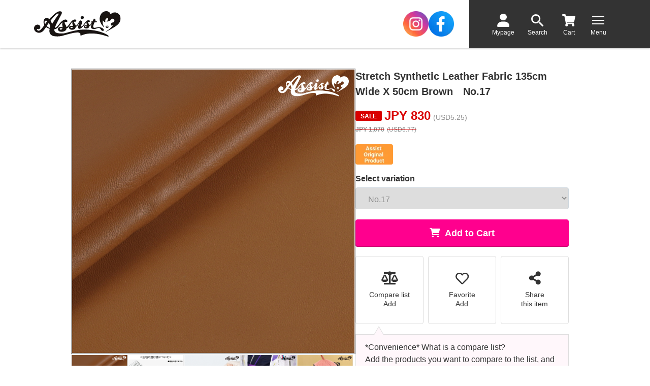

--- FILE ---
content_type: text/html; charset=UTF-8
request_url: https://www.assistcosplay.com/item/027699?id=27707
body_size: 21997
content:
<!DOCTYPE html>
<html lang="ja" xmlns="http://www.w3.org/1999/xhtml">
<head>
	<meta charset="UTF-8">

	
	<!-- Meta Pixel Code -->
	<script>
	!function(f,b,e,v,n,t,s)
	{if(f.fbq)return;n=f.fbq=function(){n.callMethod?
	n.callMethod.apply(n,arguments):n.queue.push(arguments)};
	if(!f._fbq)f._fbq=n;n.push=n;n.loaded=!0;n.version='2.0';
	n.queue=[];t=b.createElement(e);t.async=!0;
	t.src=v;s=b.getElementsByTagName(e)[0];
	s.parentNode.insertBefore(t,s)}(window, document,'script',
	'https://connect.facebook.net/en_US/fbevents.js');


	
	fbq('init', '1425264592053469');
	fbq('trackSingle', '1425264592053469', 'ViewContent');
	</script>
	<noscript><img height="1" width="1" style="display:none" src="https://www.facebook.com/tr?id=1425264592053469&ev=ViewContent&noscript=1" /></noscript>
	<!-- End Meta Pixel Code -->


	<!-- Google Tag Manager -->
	<script>
					var gtm_id = 'GTM-PB7442X';
		
				
		(function(w,d,s,l,i){w[l]=w[l]||[];w[l].push({'gtm.start':
		new Date().getTime(),event:'gtm.js'});var f=d.getElementsByTagName(s)[0],
		j=d.createElement(s),dl=l!='dataLayer'?'&l='+l:'';j.async=true;j.src=
		'https://www.googletagmanager.com/gtm.js?id='+i+dl;f.parentNode.insertBefore(j,f);
		})(window,document,'script','dataLayer',gtm_id);
		
	</script>
	<!-- End Google Tag Manager -->

				
		<script>
			const viewItemData = {
				currency: "JPY",
		
			value: 830,
			items: [
				{
					item_name: "Stretch Synthetic Leather Fabric 135cm Wide X 50cm Brown　No.17",
					item_id: "027707",
					price: 830,
					item_brand: "",
					item_category: "Stretch Synthetic Leather",
											item_variant: "No.17"
									}
			]
		
			};

			dataLayer.push({ ecommerce: null }); // Clear the previous ecommerce object.
			dataLayer.push({
				event: "view_item",
				ecommerce: viewItemData
			});
		</script>
		
	
		
	<title>Stretch Synthetic Leather Fabric 135cm Wide X 50cm Brown　No.17 - Cosplay wig general specialty store　Assist Wig ONLINE SHOP</title>
	<meta name="copyright" content="Copyright (C)Assist Wig ONLINE SHOP">
	<meta name="Author" content="Assist Wig ONLINE SHOP">
	<meta http-equiv="X-UA-Compatible" content="IE=edge">
	<meta name="viewport" content="width=device-width,initial-scale=1.0,minimum-scale=1.0">
	<meta name="format-detection" content="telephone=no">

		<meta name="description" content="Stretch Synthetic Leather Fabric 135cm Wide X 50cm Brown　No.17 of Assist Wig ONLINE SHOP Cosplay wig, Arda Wigs, Anime Expo,gloves for cosplay,eyebrow tape,cosplay items,face tape cosplay,japanese cosplay,wigs cosplay,concealer eyebrows,contacts for cosplay,face glue.cosplay items,non cosplay,cosplay made in japan,colored contacts for cosplay,sunpelca,no eyelash,">
	
		<meta name="keywords" content="Cosplay wig, Arda Wigs, Anime Expo,gloves for cosplay,eyebrow tape,cosplay items,face tape cosplay,japanese cosplay,wigs cosplay,concealer eyebrows,contacts for cosplay,face glue.cosplay items,non cosplay,cosplay made in japan,how to style cosplay wig,sunpelca,no eyelash,Assist Wig ONLINE SHOP">
	
							
					
		
							
		
	
	<!--OGP-->
	<meta property="og:site_name" content="Assist Wig ONLINE SHOP">
	<meta property="og:title" content="Stretch Synthetic Leather Fabric 135cm Wide X 50cm Brown　No.17 - Cosplay wig general specialty store　Assist Wig ONLINE SHOP">
	<meta property="og:description" content="Cosplay wig, Arda Wigs, Anime Expo,gloves for cosplay,eyebrow tape,cosplay items,face tape cosplay,japanese cosplay,wigs cosplay,concealer eyebrows,contacts for cosplay,face glue.cosplay items,non cosplay,cosplay made in japan,colored contacts for cosplay,sunpelca,no eyelash,">
	<meta property="og:locale" content="ja_JP">
	<meta property="og:type" content="article">
	<meta property="og:url" content="https://www.assistcosplay.com/item/027699?id=27707">
	<meta property="og:image" content="https://www.assistcosplay.com/item_image/sku/165491f13163d9f589a6d7221927e21e.jpg">

	<!--Facebook-->
	<meta property="fb:app_id" content="">
	<meta property="article:publisher" content="">

	<!--Twitter-->
			<meta name="twitter:card" content="summary">
		<meta name="twitter:site" content="@assist_wig">
	<meta name="twitter:creator" content="@assist_wig">
	<meta name="twitter:domain" content="www.assistcosplay.com">

		<!-- アイコン -->
	<link rel="shortcut icon" href="/themes/assist_theme_2022-en/mb/images/favicon.ico" type="image/x-icon">
	<link rel="icon" href="/themes/assist_theme_2022-en/mb/images/favicon.ico" type="image/x-icon">
	<link rel="apple-touch-icon" href="/apple-touch-icon.png">

		<!-- CSS -->
	<link rel="stylesheet" href="/themes/assist_theme_2022-en/mb/css/common.css?20251009" media="all">
			<link rel="stylesheet" href="/themes/assist_theme_2022-en/mb/css/item.css?20241126" media="all">
	
			<link rel="canonical" href="https://www.assistcosplay.com/item/027699" />

	<!-- 構造化データ -->
			<script type="application/ld+json">
			{
				"@context": "https://schema.org/",
				"@type": "Product",
				"name": "Stretch Synthetic Leather Fabric 135cm Wide X 50cm Brown　No.17",
				"image": [
					"/item_image/sku/165491f13163d9f589a6d7221927e21e.jpg","/item_image/sku_gallery/481ea39e2f40018c551d78049f4bcb57.jpg","/item_image/sku_gallery/ba90b84babbe2c00ebe2deb0656f379d.jpg","/item_image/sku_gallery/cd0b2438aa0cf8d861f51bcbd58f780c.jpg","/item_image/product_gallery/5e4de86aea72221671a386512f7d9292.jpg","/item_image/product_gallery/8e26b7dc6020053c42d5b2fcd3af2812.jpg","/item_image/product_gallery/4747e722c1660b976665f2ecbd2bc5b5.jpg","/item_image/product_gallery/d6aca3d1a8baccb3a1c5847e0a9e91ed.jpg","/item_image/product_gallery/39efbe1b72d71caf18ad666183c431ef.jpg","/item_image/product_gallery/d71cf9480a3ea071e793a045eef5ecb3.jpg","/item_image/product_gallery/23dd48ad431bcdc1bf3050e999ad9679.jpg"				],
				"description": "Cosplay wig, Arda Wigs, Anime Expo,gloves for cosplay,eyebrow tape,cosplay items,face tape cosplay,japanese cosplay,wigs cosplay,concealer eyebrows,contacts for cosplay,face glue.cosplay items,non cosplay,cosplay made in japan,colored contacts for cosplay,sunpelca,no eyelash,",
				"sku": "027707",
				"mpn": "CL-SL-17-27",				"offers": {
					"@type": "Offer",
					"url": "https://www.assistcosplay.com/item/027699?id=27707",
					"priceCurrency": "JPY",
					"price": "830",
					"itemCondition": "https://schema.org/NewCondition",
											"availability": "https://schema.org/InStock",
										"seller": {
						"@type": "Organization",
						"name": "アシストオンラインショップ"
					}
				}
			}
		</script>
	
		<!--jquery-->
	<script src="/themes/assist_theme_2022-en/mb/js/vendor/jquery-3.6.0.min.js"></script>
	<!--money-->
	<script src="/themes/assist_theme_2022-en/mb/js/vendor/money.min.js"></script>
	<!--lazyload-->
	<script src="/themes/assist_theme_2022-en/mb/js/vendor/lazyload/lazyload.min.js"></script>
	<!--flexslider-->
	<script src="/themes/assist_theme_2022-en/mb/js/vendor/flexslider/jquery.flexslider.js"></script>
	<!--swiper-->
	<link rel="stylesheet" href="/themes/assist_theme_2022-en/mb/js/vendor/swiper/swiper.min.css">
	<script src="/themes/assist_theme_2022-en/mb/js/vendor/swiper/swiper-bundle.min.js"></script>
	<!--perfectscrollbar-->
	<link rel="stylesheet" href="/themes/assist_theme_2022-en/mb/js/vendor/perfectscrollbar/jquery.perfectscrollbar.min.css">
	<script src="/themes/assist_theme_2022-en/mb/js/vendor/perfectscrollbar/jquery.perfectscrollbar.min.js"></script>

	<!--common-->
	<script src="/themes/assist_theme_2022-en/mb/js/common.js?20251110"></script>
	<!--HY plugin-->
	<script src="/themes/assist_theme_2022-en/mb/js/jquery.hy.js"></script>
	<!--campaign_modal-->
	<script src="/themes/assist_theme_2022-en/mb/js/campaign_modal.js"></script>
	<!--update_member_modal-->
	<script src="/themes/assist_theme_2022-en/mb/js/member_update_modal.js"></script>
	<!--update_membership_terms_modal-->
	<script src="/themes/assist_theme_2022-en/mb/js/membership_terms_update_modal.js"></script>

				<!--商品詳細用JS-->
		<script src="/themes/assist_theme_2022-en/mb/js/item_detail.js"></script>
		
		<!-- インスタグラム広告用タグ（Facebook Pixel Code） -->
	
	<script>
	!function(f,b,e,v,n,t,s)
	{if(f.fbq)return;n=f.fbq=function(){n.callMethod?
	n.callMethod.apply(n,arguments):n.queue.push(arguments)};
	if(!f._fbq)f._fbq=n;n.push=n;n.loaded=!0;n.version='2.0';
	n.queue=[];t=b.createElement(e);t.async=!0;
	t.src=v;s=b.getElementsByTagName(e)[0];
	s.parentNode.insertBefore(t,s)}(window, document,'script',
	'https://connect.facebook.net/en_US/fbevents.js');
	fbq('init', '398845761383035');
	fbq('trackSingle', '398845761383035','PageView');
	</script>
	<noscript><img height="1" width="1" style="display:none" src="https://www.facebook.com/tr?id=398845761383035&ev=PageView&noscript=1"></noscript>
	
	<!-- /インスタグラム広告用タグ（End Facebook Pixel Code） -->

	<!-- TikTok広告用タグ -->
	
	<script>
		!function (w, d, t) {
		  w.TiktokAnalyticsObject=t;var ttq=w[t]=w[t]||[];ttq.methods=["page","track","identify","instances","debug","on","off","once","ready","alias","group","enableCookie","disableCookie"],ttq.setAndDefer=function(t,e){t[e]=function(){t.push([e].concat(Array.prototype.slice.call(arguments,0)))}};for(var i=0;i<ttq.methods.length;i++)ttq.setAndDefer(ttq,ttq.methods[i]);ttq.instance=function(t){for(var e=ttq._i[t]||[],n=0;n<ttq.methods.length;n++)ttq.setAndDefer(e,ttq.methods[n]);return e},ttq.load=function(e,n){var i="https://analytics.tiktok.com/i18n/pixel/events.js";ttq._i=ttq._i||{},ttq._i[e]=[],ttq._i[e]._u=i,ttq._t=ttq._t||{},ttq._t[e]=+new Date,ttq._o=ttq._o||{},ttq._o[e]=n||{};var o=document.createElement("script");o.type="text/javascript",o.async=!0,o.src=i+"?sdkid="+e+"&lib="+t;var a=document.getElementsByTagName("script")[0];a.parentNode.insertBefore(o,a)};
		
		  ttq.load('C5JUT9FGE0M3SF4K017G');
		  ttq.page();
		}(window, document, 'ttq');
	</script>
	
	<!-- /TikTok広告用タグ -->
	
		<script>
(function(i,s,o,g,r,a,m){i['GoogleAnalyticsObject']=r;i[r]=i[r]||function(){
(i[r].q=i[r].q||[]).push(arguments)},i[r].l=1*new Date();a=s.createElement(o),
m=s.getElementsByTagName(o)[0];a.async=1;a.src=g;m.parentNode.insertBefore(a,m)
})(window,document,'script','//www.google-analytics.com/analytics.js','ga');

ga('create', 'UA-32954944-1', 'auto');
ga('require', 'displayfeatures');
ga('require', 'linkid', 'linkid.js');
ga('send', 'pageview');

</script>
	<script src="/themes/assist_theme_2022-en/mb/js/jquery.gatrack.js"></script>

</head>
<body class="dir-item category-costume_fabric category-stretch_leather_fabric item_template-variation-separate-select item-27707" id="p-item-27707">
<!-- Facebook SDK -->
<div id="fb-root"></div>
<script async defer crossorigin="anonymous" src="https://connect.facebook.net/ja_JP/sdk.js#xfbml=1&version=v3.2&appId=188983671152282&autoLogAppEvents=1"></script>
<!-- /Facebook SDK -->

<!-- Google Tag Manager (noscript) -->
	<noscript><iframe src="https://www.googletagmanager.com/ns.html?id=GTM-PB7442X"	height="0" width="0" style="display:none;visibility:hidden"></iframe></noscript>
<!-- End Google Tag Manager (noscript) -->

<!--スライドコンテンツここから-->
<div class="l-site--outer">
<div id="main"><!--命名はjsプラグイン依存-->
	
	<a name="pageTop" id="pageTop"></a>
			<!--header-->
		<header> 
			<div class="site_header" id="site_header">
	<!--site_header--container-->
	<div class="site_header--container">

		<div class="site_header--title_wrapper">
			<a href="https://www.assistcosplay.com/">
				<div class="site_header-title_wrap">
					<div class="site_header--logo">
													<div><img src="/themes/assist_theme_2022-en/mb/images/frame/header/header--site_logo.webp" alt="アシストウィッグ"></div>
											</div>
					<div class="site_header--description">
						<p class="site_header--site_name">Cosplay wig general specialty store&nbsp;Assistwig</p>
						<p class="site_header--site_type">ONLINE&nbsp;SHOP</p>
					</div>
				</div>
			</a>
		</div>
		<div class="site_header--sns_nav_wrapper">
			<div class="sns_nav">
				<!-- <div class="sns_nav--header">
					<div class="heading">
						<p class="title">Follow Me</p>
					</div>
				</div> -->
				<div class="sns_nav--body">
					<div class="sns_nav--container-flex">
						<div class="sns_nav--pane-1">
							<a href="https://www.instagram.com/assistwig0726/" target="_blank">
								<div class="image">
									<img src="/themes/assist_theme_2022-en/mb/images/icon/icon_instagram-circle.webp" alt="">
								</div>
							</a>
						</div>
						<div class="sns_nav--pane-2">
							<a href="https://www.facebook.com/AssistWigJapan/" target="_blank">
								<div class="image">
									<img src="/themes/assist_theme_2022-en/mb/images/icon/icon_facebook-circle.webp" alt="">
								</div>
							</a>
						</div>
					</div>
				</div>
			</div>
		</div>
		<div class="site_header--icon_wrapper">
			<nav>
				<div class="site_header--icon_area">
					<div class="site_header--icon--wrap">
						<a href="/mypage">
							<div class="site_header--icon">
								<div class="icon_image">
									<!-- <i class="fa-solid fa-user"></i> -->
									<picture>
										<source media="(max-width: 1023px)" srcset="/themes/assist_theme_2022-en/mb/images/frame/header/header--icon-mypage-sp.svg">
										<source media="(min-width: 1024px)" srcset="/themes/assist_theme_2022-en/mb/images/frame/header/header--icon-mypage.svg">
										<img src="/themes/assist_theme_2022-en/mb/images/frame/header/header--icon-mypage-sp.svg" alt="">
									</picture>
								</div>
								<p class="text">Mypage</p>
							</div>
						</a>
					</div>
					<div class="site_header--icon--wrap">
						<a href="/search">
							<div class="site_header--icon">
								<div class="icon_image">
									<!-- <i class="fa-solid fa-magnifying-glass"></i> -->
									<picture>
										<source media="(max-width: 1023px)" srcset="/themes/assist_theme_2022-en/mb/images/frame/header/header--icon-search-sp.svg">
										<source media="(min-width: 1024px)" srcset="/themes/assist_theme_2022-en/mb/images/frame/header/header--icon-search.svg">
										<img src="/themes/assist_theme_2022-en/mb/images/frame/header/header--icon-search-sp.svg" alt="">
									</picture>
								</div>
								<p class="text">Search</p>
							</div>
						</a>
					</div>
					<div class="site_header--icon--wrap">
						<a href="/order">
							<div class="site_header--icon">
								<div class="icon_image">
									<!-- <i class="fas fa-shopping-cart"></i> -->
									<!-- <i class="fa-solid fa-cart-shopping"></i> -->
									<div class="icon_image-cart_wrap">
										<picture>
											<source media="(max-width: 1023px)" srcset="/themes/assist_theme_2022-en/mb/images/frame/header/header--icon-cart-sp.svg">
											<source media="(min-width: 1024px)" srcset="/themes/assist_theme_2022-en/mb/images/frame/header/header--icon-cart.svg">
											<img src="/themes/assist_theme_2022-en/mb/images/frame/header/header--icon-cart--sp.svg" alt="">
										</picture>
										<div class="icon_image--badge_wrap is-hidden" id="js-icon_badge">
											<div class="icon_image--badge">
												<span class="text-num" id="js-icon_badge--num">0</span>
											</div>
										</div>
									</div>
								</div>
								<p class="text">Cart</p>
							</div>
						</a>
					</div>
					<div class="site_header--icon--wrap">
						<a href="javascript:void(0)" class="header_nav--menu_btn screen_nav-slide screen_nav--btn-open">
							<div class="site_header--icon">
								<div class="header_nav--menu_border--wrap">
									<!-- <i class="fa-solid fa-bars"></i> -->
									<span class="header_nav--menu_border"></span>
									<!-- <span class="header_nav--menu_border"></span>
									<span class="header_nav--menu_border"></span> -->
								</div>
								<p class="text">Menu</p>
							</div>
						</a>
					</div>
				</div>
			</nav>
		</div>
	</div><!--//site_header--container-->

	<!--scm-->
	<script src="/themes/assist_theme_2022-en/mb/js/screen_nav-slide.js" async></script>

</div><!--//site_header-->		</header>
		<!--//header-->
	<a name="articleTop" id="articleTop"></a>


	<main class="site_main">
		<div class="l-site_main--top">
						
						


			
					</div>
		<div class="l-site_main--middle">

		
<div class="contents_wrapper">
	<div class="item_detail">
		<div class="item_detail--top l-width-contents">
			<div class="item_detail--icon-top">
							</div>

			<div class="item_detail--top--container">
				<div class="item_detail--top--pane-1">					
					<div class="item_detail--image">
						
<!-- ******* 画像切替モジュール ******* -->
<div class="item_image_switch">
	<!-- <div class="l-width-contents" style="max-width: 490px"> -->
	<!-- <div class="l-width-contents"> -->

				
											<div class="item_image_switch--main_image">
			<div class="swiper" id="js-item_image-main">
				<div class="swiper-wrapper">
				
																													<div class="swiper-slide">
								<img src="/item_image/sku/165491f13163d9f589a6d7221927e21e.jpg" alt="" id="image_switch_big">
							</div>

																	
										
																							<div class="swiper-slide">
								<img src="/item_image/product_gallery/5e4de86aea72221671a386512f7d9292.jpg" alt="">
							</div>
																								<div class="swiper-slide">
								<img src="/item_image/product_gallery/8e26b7dc6020053c42d5b2fcd3af2812.jpg" alt="">
							</div>
																								<div class="swiper-slide">
								<img src="/item_image/product_gallery/4747e722c1660b976665f2ecbd2bc5b5.jpg" alt="">
							</div>
																								<div class="swiper-slide">
								<img src="/item_image/product_gallery/d6aca3d1a8baccb3a1c5847e0a9e91ed.jpg" alt="">
							</div>
																								<div class="swiper-slide">
								<img src="/item_image/product_gallery/39efbe1b72d71caf18ad666183c431ef.jpg" alt="">
							</div>
																																														<div class="swiper-slide">
								<img src="/item_image/product_gallery/d71cf9480a3ea071e793a045eef5ecb3.jpg" alt="">
							</div>
																								<div class="swiper-slide">
								<img src="/item_image/product_gallery/23dd48ad431bcdc1bf3050e999ad9679.jpg" alt="">
							</div>
																																																																																																																																				
										
																																		<div class="swiper-slide">
									<img src="/item_image/sku_gallery/481ea39e2f40018c551d78049f4bcb57.jpg" alt="">
								</div>
																																										<div class="swiper-slide">
									<img src="/item_image/sku_gallery/ba90b84babbe2c00ebe2deb0656f379d.jpg" alt="">
								</div>
																																																																																																																																																																		<div class="swiper-slide">
									<img src="/item_image/sku_gallery/cd0b2438aa0cf8d861f51bcbd58f780c.jpg" alt="">
								</div>
																																																																																																																																																																																																																																																
					
																				
				</div>
				<div class="swiper_prev"><img src="/themes/assist_theme_2022-en/mb/images/icon/icon-chevron-left-16px.png" alt="前へ"></div><!-- /.swiper_prev -->
				<div class="swiper_next"><img src="/themes/assist_theme_2022-en/mb/images/icon/icon-chevron-right-16px.png" alt="次へ"></div><!-- /.swiper_next -->
			</div><!-- swiper -->

		</div><!-- /.image_switch_main -->

		<div class="item_image_switch--thumbnails" id="js-item_image_switch--thumbnails">
			<ul class="item_image_switch--thumbnails--list">
			
									
															<li class="item_image_switch--thumbnails--list--item">
						<a href="javascript:void(0)" class="item_image_switch--small">
							<img src="/item_image/sku/165491f13163d9f589a6d7221927e21e.jpg" data-src="/item_image/sku/165491f13163d9f589a6d7221927e21e.jpg" alt="">
						</a><!-- /href= .item_image_switch--small -->
					</li>

										
										
																													<li class="item_image_switch--thumbnails--list--item">
								<a href="javascript:void(0)" class="item_image_switch--small">
									<img src="/item_image/product_gallery/5e4de86aea72221671a386512f7d9292.jpg" data-src="/item_image/product_gallery/5e4de86aea72221671a386512f7d9292.jpg" alt="">
								</a><!-- /href= .item_image_switch--small -->
							</li>
																														<li class="item_image_switch--thumbnails--list--item">
								<a href="javascript:void(0)" class="item_image_switch--small">
									<img src="/item_image/product_gallery/8e26b7dc6020053c42d5b2fcd3af2812.jpg" data-src="/item_image/product_gallery/8e26b7dc6020053c42d5b2fcd3af2812.jpg" alt="">
								</a><!-- /href= .item_image_switch--small -->
							</li>
																														<li class="item_image_switch--thumbnails--list--item">
								<a href="javascript:void(0)" class="item_image_switch--small">
									<img src="/item_image/product_gallery/4747e722c1660b976665f2ecbd2bc5b5.jpg" data-src="/item_image/product_gallery/4747e722c1660b976665f2ecbd2bc5b5.jpg" alt="">
								</a><!-- /href= .item_image_switch--small -->
							</li>
																														<li class="item_image_switch--thumbnails--list--item">
								<a href="javascript:void(0)" class="item_image_switch--small">
									<img src="/item_image/product_gallery/d6aca3d1a8baccb3a1c5847e0a9e91ed.jpg" data-src="/item_image/product_gallery/d6aca3d1a8baccb3a1c5847e0a9e91ed.jpg" alt="">
								</a><!-- /href= .item_image_switch--small -->
							</li>
																														<li class="item_image_switch--thumbnails--list--item">
								<a href="javascript:void(0)" class="item_image_switch--small">
									<img src="/item_image/product_gallery/39efbe1b72d71caf18ad666183c431ef.jpg" data-src="/item_image/product_gallery/39efbe1b72d71caf18ad666183c431ef.jpg" alt="">
								</a><!-- /href= .item_image_switch--small -->
							</li>
																																																																<li class="item_image_switch--thumbnails--list--item">
								<a href="javascript:void(0)" class="item_image_switch--small">
									<img src="/item_image/product_gallery/d71cf9480a3ea071e793a045eef5ecb3.jpg" data-src="/item_image/product_gallery/d71cf9480a3ea071e793a045eef5ecb3.jpg" alt="">
								</a><!-- /href= .item_image_switch--small -->
							</li>
																														<li class="item_image_switch--thumbnails--list--item">
								<a href="javascript:void(0)" class="item_image_switch--small">
									<img src="/item_image/product_gallery/23dd48ad431bcdc1bf3050e999ad9679.jpg" data-src="/item_image/product_gallery/23dd48ad431bcdc1bf3050e999ad9679.jpg" alt="">
								</a><!-- /href= .item_image_switch--small -->
							</li>
																																																																																																																																																																																																						
																													<li class="item_image_switch--thumbnails--list--item">
								<a href="javascript:void(0)" class="item_image_switch--small">
									<img src="/item_image/sku_gallery/481ea39e2f40018c551d78049f4bcb57.jpg" data-src="/item_image/sku_gallery/481ea39e2f40018c551d78049f4bcb57.jpg" alt="">
								</a><!-- /href= .item_image_switch--small -->
							</li>
																																				<li class="item_image_switch--thumbnails--list--item">
								<a href="javascript:void(0)" class="item_image_switch--small">
									<img src="/item_image/sku_gallery/ba90b84babbe2c00ebe2deb0656f379d.jpg" data-src="/item_image/sku_gallery/ba90b84babbe2c00ebe2deb0656f379d.jpg" alt="">
								</a><!-- /href= .item_image_switch--small -->
							</li>
																																																																																																																																										<li class="item_image_switch--thumbnails--list--item">
								<a href="javascript:void(0)" class="item_image_switch--small">
									<img src="/item_image/sku_gallery/cd0b2438aa0cf8d861f51bcbd58f780c.jpg" data-src="/item_image/sku_gallery/cd0b2438aa0cf8d861f51bcbd58f780c.jpg" alt="">
								</a><!-- /href= .item_image_switch--small -->
							</li>
																																																																																																																																																																																																												
				
																
			</ul>
		</div><!-- / item_image_switch--thumbnails -->

	<!-- </div> -->
</div><!-- / item_image_switch -->
<!-- ******* /画像切替モジュール ******* -->					</div>
				</div>

				<div class="item_detail--top--pane-2">
					<div class="item_detail--title">
						


	
 <!--タイトル-->
 <div class="item_detail--item_name">
				<div class="heading-lg">
			<h1 class="title-item">Stretch Synthetic Leather Fabric 135cm Wide X 50cm Brown　No.17</h1>
		</div>
		</div>
<!--//タイトル-->					</div>

					
					<div class="item_detail--price">
						

<div class="price">
				
			<div class="price--wrapper">
			<div class="price--wrap">
				<span class="price--tag-sale">SALE</span>
				<p class="text-red"><span class="price--not_included_tax price--text_red">JPY <span class="jpy" data-price="830">830</span></span></p>
				<p class="price--included_tax price--included_tax-sales price--usd"></p>
			</div>
		</div>
		<div class="price--wrapper">
			<div class="price--wrap price--wrap-comparison line-through">
				<p class="text"><span class="price--not_included_tax">JPY <span class="jpy" data-price="1,070">1,070</span></span></p>
				<p class="price--included_tax price--usd"></p>
			</div>
		</div>
	</div>					</div>

					<div class="item_detail--icon-bottom">
						<!--適用情報アイコン-->
<div class="item_profit_icon">
	<!-- <div class="l-width-contents" style="max-width: 600px"> -->
		<ul class="item_profit_icon--list-bottom">
																			<li class="item_profit_icon--list-bottom--item">
						<div class="item_profit_icon--wrap">
							<img src="/file/files/icon/assist_original.webp" alt="Assist wig original item">
						</div>
					</li>
																</ul>
	<!-- </div> -->
</div>
<!--//商品適用アイコン-->
	
					</div>

										<div class="item_detail--cart">
																	<!-- ******* 注文フォーム ******* -->
		
												
<a name="cartTop" id="cartTop"></a>



<script type="text/javascript">
	/**
	 * 買い物カゴに入れるボタンの挙動を設定
	 */
	function addCartGA4(){
		/**
		 * カート投入商品データ
		 */
		const addToCartData = {
			currency: "JPY",

			value: 830,
			items: [
				{
					item_name: "Stretch Synthetic Leather Fabric 135cm Wide X 50cm Brown　No.17",
					item_id: "027707",
					price: 830,
					item_brand: "",
					item_category: "Stretch Synthetic Leather",
											item_variant: "No.17",
										quantity: 1
				}
			]

		};

		// GA4のカート投入トラッキング
		dataLayer.push({ ecommerce: null }); // Clear the previous ecommerce object.
		dataLayer.push({
			event: "add_to_cart",
			ecommerce: addToCartData
		});

		//フォームを送信
		$('#itemForm').submit();
	}
</script>

	
	
<div class="item_cart_area">

	<div class="item_cart_area--middle">
		<form action="https://www.assistcosplay.com/order" method="post" id="itemForm">
			<input type="hidden" name="mode" id="mode" value="add">
			<input type="hidden" name="id" id="id" value="27707">
					
			<!-- バリエーションの選択 -->
			<div class="item_cart_area--variation_wrapper">
				<div class="item_cart_area--header">
					<div class="heading">
						<h3 class="title">Select variation</h3>
					</div>
				</div>
				<div class="item_cart_area--body">
																
												 
						
																						<div class="item_cart_area--select_wrap">
									<select name="variation_id1" class="form_select" id="variation_id1" onChange="checkVariationItem();">
										<option value="">-Please select-</option>
																																																																																																																																																																																																																																																																																																										<option value="3991"  >No.9</option>
																																																					<option value="3992"  >No.10</option>
																																																					<option value="3993"  >No.11</option>
																																																					<option value="3994"  >No.12</option>
																																																					<option value="3995"  >No.13</option>
																																																					<option value="3996"  >No.14</option>
																																																					<option value="3997"  >No.15</option>
																																																					<option value="3998"  >No.16</option>
																																																					<option value="3999" selected="selected" >No.17</option>
																																																					<option value="4000"  >No.18</option>
																																																					<option value="4001"  >No.19</option>
																																																					<option value="4002"  >No.20</option>
																																																																																																																																																																																																																																																																																																																																																																																																																																																																																																																																																																																																																																																																																																																																																																																																																																																																																																																																																																																																																																																																																																																																																																																																																																																																																																																																																																																																																																																																																																																																																																																																																																																																																																																																																																																																																																																																																																																																																																																																																																																																																																																																																																																																																																																																																																																																																																																																																																																																																																																																																																																																																																																																																																																																																																																																																																																																																																																																																																																																																																																																																																																																																																																																																																																																																																																																																																																																																																																																																																																																																																																																																																																																																																																																																																																																																														</select>
								</div>	

															


																					</div>
			</div>
			<!-- / バリエーションの選択 -->
		
						<script type="text/javascript">
				//バリエーション商品存在チェックの為にPOSTするデータの雛形
				var variationCheckData = {
					parent_id : 28790,
					variation_id1 : '',
					variation_id2 : '',
				};
				//バリエーション1の項目名
				var variation1Name = 'Fabric number';
				//バリエーション2の項目名
				var variation2Name = '';

				
				function getVariation2(selectedId){

					var variation_id1 = $('#variation_id1').val();
					if ( variation_id1 == ''){
						return;
					}
					variationCheckData.variation_id1 = $('#variation_id1').val();
					$.post("/ajax/item/variationGet.json", 
						variationCheckData , 
						function(data){
								if ( data == null){
									alert('Failed to retrieve variations.' );
								} else{
									//var data2 =  jsonParser(data);
									// セレクトボックスの要素を作成
									$('#variation_id2').children().remove();
				
									$("#variation_id2").append('<option value="">-Please select-</option>');
				
									$(data).each(function(key, value){
										$("#variation_id2").append("<option value=\"" + value.variation_id2 + "\">" + value.name + "</option>");
									});
									$('#cartAdd').attr("disabled", "disabled");
									$('#wishAdd').attr("disabled", "disabled");
									$('#wishAdd').unbind();
									$("#wishAdd").addClass("disabled");
								}
						});
				}

				function checkVariationItem(){
					/*
					 * バリエーション商品の選択状況のフォームレベルでチェック
					 */
					if($("#variation_id2").length){
						//バリエーション2がある場合
						if ($("#variation_id1").val() == '' && $("#variation_id2").val() == ''){
							alert( 'Please select ' + variation1Name + ' and ' + variation2Name);
							return false;
						} else if ($("#variation_id1").val() == ''){
							alert( 'Please select ' + variation1Name);
							return false;
						} else if ($("#variation_id2").val() == ''){
							alert( 'Please select ' + variation2Name);
							return false;
						}else{
							variationCheckData.variation_id1 = $("#variation_id1").val();
							variationCheckData.variation_id2 = $("#variation_id2").val();
						}
					}else{
						//バリエーション2がない場合
						if ($("#variation_id1").val() == ''){
							alert( 'Please select ' + variation1Name);
							return false;
						}else{
							variationCheckData.variation_id1 = $("#variation_id1").val();
							$('#cartAdd').attr("disabled", "disabled");
							$('#wishAdd').attr("disabled", "disabled");
							$('#wishAdd').unbind();
						}
					}				
					/*
					 * 警告用のバリエーション商品の名前を変数で設定
					 */
					var variationName = $('#variation_id1').children(':selected').text();
					if($("#variation_id2").length){
						/*
						 * 2つ目のバリエーションが表示されている場合は存在チェック用のデータの追記と
						 * 商品がない場合のバリエーション商品名に選択中のバリエーション名を追記
						 */
						variationName += '/' + $('#variation_id2').children(':selected').text();	
					}				
					//バリエーションの存在のチェックと在庫状態などの関連情報を取得する
					$.post("/ajax/item/variationCheck.json", variationCheckData, 
						function(data){
							if ( data == null){
								//バリエーション商品自体が販売されていない
								alert(variationName  + 'は現在販売されておりません' );
							} else{
								//リダイレクト
								$('#cartAdd').attr("disabled", "disabled");
								$('#wishAdd').attr("disabled", "disabled");
								location.href = '/item/' + data.product_code + '?id=' + data.item_id;
							}
						});
					}
				
			</script>
				
			
									
												
									
																											
											
						<div class="item_cart_area--cart_submit">
					
								
																<button class="btn btn-cart" id="cartAdd" onclick="addCartGA4()"><i class="fa-solid fa-cart-shopping"></i><span class="text">Add to Cart</span></button>

					
					<input type="hidden" name="variation_item_id" id="variation_item_id" value="">
							</div><!-- /.cart_submit -->
		</form>
	</div><!-- / .item_cart_area--middle -->
</div>					</div>
					<div class="item_detail--favorite">
												

	
<div class="favorite_area">
			<!--各種操作-->
		<div class="favorite_area--btn_action">
			
			<script type="text/javascript">
				function addFavoriteList (id){
					$.getJSON('/ajax/favorite/add/' + parseInt(id) + ".json", null, function(data) {
						if (data['status'] == true) {
							$('#favorite_'+id+'-remove').addClass('is-active');
							$('#favorite_'+id+'-add').removeClass('is-active');
						} else {
							alert('Failed to add' + data['status']);
						}
					});
				}
				function removeFavoriteList(id){
					$.getJSON('/ajax/favorite/delete/' + parseInt(id) + ".json", null, function(data) {
						if (data['status'] == true) {
							$('#favorite_'+id+'-remove').removeClass('is-active');
							$('#favorite_'+id+'-add').addClass('is-active');
						} else {
							alert('Failed to remove' + data['status']);
						}
					});
				}
				function alertVariantSelection() {
					alert('Please select a product variation.')
				}
				function addCompareList (id){
					$.getJSON('/ajax/compare/add/' + parseInt(id) + ".json", null, function(data) {
						if (data['status'] == true) {
							$('#compare_'+id+'-remove').addClass('is-active');
							$('#compare_'+id+'-add').removeClass('is-active');
						} else {
							alert('Failed to add' + data['status']);
						}
					});
				}
				function removeCompareList(id){
					$.getJSON('/ajax/compare/delete/' + parseInt(id) + ".json", null, function(data) {
						if (data['status'] == true) {
							$('#compare_'+id+'-remove').removeClass('is-active');
							$('#compare_'+id+'-add').addClass('is-active');
						} else {
							alert('Failed to remove' + data['status']);
						}
					});
				}
				function sharingItem(url, itemDataName) {
					// 非対応ブラウザの場合メーラー起動
					if (! navigator.share) {
						location.href = 'mailto:Please enter your email address?subject=' + itemDataName + '&body=' + itemDataName + '%0d%0a' + url;
						return;
					};

					try {
						navigator.share({
							title: 'AssistWig',
							// text: 'AssistWig', // stg環境での動作確認では共有パネルのアイコンが意図しない挙動をしているためコメントアウトしておく
							url: url,
						})
						.then(() => {
							console.log('successfully');
						})
						.catch((err) => {
							console.log('Error: ' + err);
						});
					} catch(err) {
						console.log('Error: ' + err);
					}
				}
			</script>
			
			<div class="favorite_area--btn_area">

				<!-- 比較リストボタン -->
				<div class="favorite_area--btn_wrapper">
											<a href="javascript:void(0)" id="compare_27707-add" class="favorite_area--btn is-active" onClick="addCompareList('27707');">
							<div class="image">
								<img src="/themes/assist_theme_2022-en/mb/images/content/block/item/item--compare-add.webp" alt="">
							</div>
							<div class="text_box">
								<p class="text">Compare list<br>Add</p>
							</div>
						</a>
						<a href="javascript:void(0)" id="compare_27707-remove" class="favorite_area--btn " onClick="removeCompareList('27707');">
							<div class="image">
								<img src="/themes/assist_theme_2022-en/mb/images/content/block/item/item--compare-remove.webp" alt="">
							</div>
							<div class="text_box">
								<p class="text">Compare list<br>Remove</p>
							</div>
						</a>
									</div>
				<!-- /比較リストボタン -->

				<!-- お気に入りボタン -->
				<div class="favorite_area--btn_wrapper">
											<a href="javascript:void(0)" id="favorite_27707-remove" class="favorite_area--btn" onClick="removeFavoriteList('27707');">
							<div class="image">
								<img src="/themes/assist_theme_2022-en/mb/images/content/block/item/item--favorite-remove.webp" alt="">
							</div>
							<div class="text_box">
								<p class="text">Favorite<br>Remove</p>
							</div>
						</a>
						<a href="javascript:void(0)" id="favorite_27707-add" class="favorite_area--btn is-active" onClick="addFavoriteList('27707');">
							<div class="image">
								<img src="/themes/assist_theme_2022-en/mb/images/content/block/item/item--favorite-add.webp" alt="">
							</div>
							<div class="text_box">
								<p class="text">Favorite<br>Add</p>
							</div>
						</a>
									</div>
				<!-- /お気に入りボタン -->

				<!-- シェアボタン -->
				<div class="favorite_area--btn_wrapper">
					<a href="javascript:void(0)" id="mailSend" class="favorite_area--btn is-active" onclick="sharingItem('https://www.assistcosplay.com/item/027699?id=27707', 'Stretch Synthetic Leather Fabric 135cm Wide X 50cm Brown　No.17');">
						<div class="image">
							<img src="/themes/assist_theme_2022-en/mb/images/content/block/item/item--share.webp" alt="">
						</div>
						<div class="text_box">
							<p class="text">Share<br>this item</p>
						</div>
					</a>
				</div>
				<!-- /シェアボタン -->

			</div>

			<div class="favorite_area--description">
				<div class="favorite_area--description--wrap">
					<p class="favorite_area--description--title">*Convenience* What is a compare list?</p>
					<p class="text">Add the products you want to compare to the list, and you can see only the products you added to the list on the <a href="/compare">list page</a>.</p>
				</div>
			</div>
			
		</div>
		<!--//各種操作-->
	
			<!--問い合わせ・その他-->
		<div class="favorite_area--support">
			<ul class="favorite_area--support--list">
								<li class="favorite_area--support--list--item">
					<a href="/contents/contact/027707"><span class="text">Inquiry about this product</span><i class="fas fa-angle-right"></i></a>
				</li>

				
								
			</ul>
		</div>
		<!--//問い合わせ・その他-->
	
		
											

		</div>					</div>
				</div>
			</div>

					</div><!-- / item_detail--top -->

		<div class="item_detail--middle">

			<div class="item_detail--wig_colors l-width-contents">
				
			


			</div>

			<div class="item_detail--similarity_color l-width-contents">
								 



		



			</div>

			
							<div class="item_detail--copy l-width-contents">
						<div class="item_copy">
		<div class="item_copy--header">
			<div class="heading-pink">
				<h2 class="title">About product</h2>
			</div>
		</div>
		<div class="item_copy--body">
			<!--キャッチコピー-->
							<div class="item_copy--catch_copy">
					<p class="text">Stretchy synthetic leather fabric</p>
				</div>
						<!--//商品タイトル(キャッチコピー)-->
			<!--ボディコピー-->
						<div class="item_copy--body_copy">
				<p class="text js-body_copy">●Soft synthetic leather fabric with a subtle sheen ●Good stretchability makes it ideal for attaching to sculptures!<br /> ●No need to process the edges, so it can also be used to cut out patterns ●We recommend "Sunperca" and "Jiyuujizai Board" for shaping♪<br /> Use "Resilon" thread for a more beautiful finish.</p>
				<button type="button" class="btn btn-more js-text_more"><span class="text-more">More</span><i class="fa-solid fa-caret-down"></i></button>
			</div>
						<!--//ボディコピー-->	
		</div>
	</div>


	
	<script>
		{
			$(function() {
				let btn_more = document.querySelector('.js-text_more');
				let contents = document.querySelector('.js-body_copy');

				function readMoreOpen() {
					contents.style.maxHeight = contents.scrollHeight + 'px';
					contents.classList.add('is-open');
					btn_more.querySelector('.text-more').textContent = 'Close';
					btn_more.querySelector('.fa-caret-down').classList.add('fa-caret-up');
					btn_more.querySelector('.fa-caret-down').classList.remove('fa-caret-down');
				}
				function readMoreClose() {
					contents.style.maxHeight = '144px';
					btn_more.querySelector('.text-more').textContent = 'More';
				}


				// 初期表示
				if(contents.offsetHeight < 144 && window.innerWidth < 600) {
					btn_more.style.display = 'none';
					contents.classList.add('is-hidden');
				}

				// windowリサイズ時
				window.addEventListener('resize', event => {
					if(window.innerWidth >= 600) {
						contents.style.maxHeight = 'none';
						if(contents.classList.contains('is-open')) {
							contents.classList.remove('is-open');
							btn_more.querySelector('.fa-caret-up').classList.add('fa-caret-down');
							btn_more.querySelector('.fa-caret-up').classList.remove('fa-caret-up');	
						}
					}else if(contents.offsetHeight >= 144 && ! contents.classList.contains('is-open')) {
						readMoreClose();
					}
				});

				// ボタンクリック時
				btn_more.addEventListener('click', event => {
					if( ! contents.classList.contains('is-open')) {
						readMoreOpen();		
					}else {
						readMoreClose();				
						contents.classList.remove('is-open');
						btn_more.querySelector('.fa-caret-up').classList.add('fa-caret-down');
						btn_more.querySelector('.fa-caret-up').classList.remove('fa-caret-up');
					}
				});
			})
		}
	</script>
	
				</div>
			
						
			<div class="item_detail--reference_photo l-width-contents">
							</div>
			
			<div class="item_detail--free_area l-width-contents">
				<!-- ▽(詳細)自由エリア▽ -->
<!-- △(詳細)自由エリア△ -->			</div>

			<div class="item_detail--movie l-width-contents">
							</div>

			
							<div class="item_detail--size l-width-contents">
					
	

<!-- ******* 商品サイズ仕様 ******* -->
			<div class="item_size">
		
		<div class="item_size--header">
			<div class="heading-pink">
									<h2 class="title">Recommended outfits:</h2>
							</div>
		</div>
		<div class="item_size--body">
			<p class="item_size--description"></p>
			<div class="item_size--table-wrap">
				<!-- ******* サイズ表(中) ******* --><div class=""><table><tbody><tr><td width="">Recommended outfits:</td><td> Recommended for attaching boot covers, skirts, pants, dresses, and other sculpted items, as well as cutting out patterns.</td></tr></tbody></table></div>
			</div>
		</div>
	</div>
<!-- ******* /商品サイズ仕様  ******* -->				</div>
						
			<div class="item_detail--item_info l-width-contents">
								<!-- ******* 商品仕様モジュール ******* -->

	<div class="item_info_detail">
	<div class="item_info_detail--header">
		<div class="heading-pink">
			<h2 class="title">Item detail</h2>
		</div>
	</div>
	<div class="item_info_detail--body">
		<!--商品仕様などの表(管理画面の商品項目)-->
		<div class="item_info_detail--table_wrap">
			<table>
				<tbody>
					<tr class="line_tbody">
						<th><span>Product ID</span></th>
						<td><span>27707</span></td>
					</tr>

										
															
										<tr class="line_tbody">
						<th><span>Spec</span></th>
						<td><span>●Can be sewn with a household sewing machine●Please store rolled up, without folding as much as possible●Do not wash●Do not iron●No need to finish the cut lines</span></td>
					</tr>
										
										
										<tr class="line_tbody">
						<th><span>Material</span></th>
						<td><span>Surface: 100% PU; Back: 95% polyester thread, 5% nylon</span></td>
					</tr>
					
																				
										<tr class="line_tbody">
						<th><span>Size</span></th>
						<td><span>Width: approx. 135cm, thickness: approx. 0.68mm</span></td>
					</tr>
					
										
										
										
										
														</tbody>			
			</table>
		</div>
		<!--//商品仕様などの表-->
	</div>
</div>


	<div class="item_annotation">
		<div class="item_annotation--header">
			<div class="heading-pink">
				<h2 class="title">Special notes</h2>
			</div>
		</div>
		<div class="item_annotation--body">
			<div class="item_annotation--wrap">
				<span style="color: #ff0000;">*There may be some dirt, scratches, etc.<br /> *50cm = quantity 1.<br /> *Order example: For 1.5m, the order quantity is 3; for 5m, the order quantity is 10.<br /> *There may be slight differences in color and texture depending on the manufacturing period.<br /></span>
			</div>
		</div>
	</div>
	<!-- ******* /商品仕様モジュール  ******* -->
			</div>

			<div class="item_detail--feature_copy l-width-contents">
							</div>

																					
			
			
			
			<div class="item_detail--wig_menu l-width-contents">
									
										</div>
		</div><!-- / item_detail--middle -->



	</div><!-- / item_detail -->
</div>


		
						
		
			
			
		
							<div class="contents_wrapper contents_wrapper-topic_path">
					<div class="site_main--contents l-width-contents">
						<nav class="contents_section">
							<div class="contents_section--header">
								<div class="heading-pink">
									<h2 class="title">You Are Viewing</h2>
								</div>
							</div>
							<div class="contents_section--body">
								
<div class="topic_path">
	<ol vocab="https://schema.org/" typeof="BreadcrumbList">
		
		<li property="itemListElement" typeof="ListItem"><a property="item" typeof="WebPage" href="https://www.assistcosplay.com/"><span property="name">HOME</span></a><meta property="position" content="1"></li>

											
													<li property="itemListElement" typeof="ListItem"><a property="item" typeof="WebPage" href="https://www.assistcosplay.com/costume_fabric"><span property="name">Costume Fabric</span></a><meta property="position" content="2"></li>
									<li property="itemListElement" typeof="ListItem"><a property="item" typeof="WebPage" href="https://www.assistcosplay.com/costume_fabric/stretch_leather_fabric"><span property="name">Stretch Synthetic Leather</span></a><meta property="position" content="3"></li>
											  					<li property="itemListElement" typeof="ListItem"><span property="name">Stretch Synthetic Leather Fabric 135cm Wide X 50cm Brown　No.17</span><meta property="position" content="4"></li>
			  			
				
					</ol>
</div>
							</div>
						</div>
					</nav>
				</div>
			
			<div class="col_relation">

			
		<!-- STAFF RECOMMEND -->
		<div class="contents_wrapper on-border-top">
			<div class="staff_recommend l-width-contents">
				<section  class="contents_section">

										<div class="contents_section--body">

						<div class="staff_recommend--wrapper">

						
						
																					<div class="staff_recommend--bnr--wrapper wrapper_id-1">
									<div class="staff_recommend--bnr bnr_id-1">
										<a href="https://www.assistcosplay.com/color_contactlens/series/lishade_1day" class="gaTrack" data-category="bnr" data-action="click" data-label="TSR-Lishade" target="_self">
											<img src="/themes/assist_theme_2022-en/mb/images/global/no_image/lazy.webp" class="lazyload" style="aspect-ratio:235/219" data-src="/file/files/site/top/staff_recommend/1.webp?1768871885" alt="">
										</a>
									</div>
																													<div class="staff_recommend--bnr bnr_id-2">
										<a href="/color_contactlens/series/puppilla_1day_syrup" class="gaTrack" data-category="bnr" data-action="click" data-label="TSR-EN-2512-puppilla_1day_syrup" target="_self">
											<img src="/themes/assist_theme_2022-en/mb/images/global/no_image/lazy.webp" class="lazyload" style="aspect-ratio:234/101" data-src="/file/files/site/top/staff_recommend/2_Puppilla_1Day_Syrup2512.webp?1768871885" alt="Puppilla 1Day Syrup">
										</a>
									</div>
																													<div class="staff_recommend--bnr bnr_id-3">
										<a href="/color_contactlens/series/ice_flora_1day"  target="_self">
											<img src="/themes/assist_theme_2022-en/mb/images/global/no_image/lazy.webp" class="lazyload" style="aspect-ratio:235/102" data-src="/file/files/site/top/staff_recommend/3.webp?1768871885" alt="ICE Flora 1Day">
										</a>
									</div>
								</div>
																												<div class="staff_recommend--bnr--wrapper wrapper_id-2">
									<div class="staff_recommend--bnr bnr_id-4">
										<a href="https://www.assistcosplay.com/color_contactlens/series/shutella_1day/" class="gaTrack" data-category="bnr" data-action="click" data-label="TSR-2311-Shutella" target="_self">
											<img src="/themes/assist_theme_2022-en/mb/images/global/no_image/lazy.webp" class="lazyload" style="aspect-ratio:235/102" data-src="/file/files/site/top/staff_recommend/4.webp?1768871885" alt="Shutella 1day">
										</a>
									</div>
																													<div class="staff_recommend--bnr bnr_id-5">
										<a href="/color_contactlens/series/husky_eye_Re1day" class="gaTrack" data-category="bnr" data-action="click" data-label="TSR-2424-Husky_eye_re" target="_self">
											<img src="/themes/assist_theme_2022-en/mb/images/global/no_image/lazy.webp" class="lazyload" style="aspect-ratio:235/102" data-src="/file/files/site/top/staff_recommend/5.webp?1768871885" alt="">
										</a>
									</div>
								</div>
																												<div class="staff_recommend--bnr--wrapper wrapper_id-3">
									<div class="staff_recommend--bnr bnr_id-6">
										<a href="https://www.assistcosplay.com/color_contactlens/series/favill_1day"  target="_self">
											<img src="/themes/assist_theme_2022-en/mb/images/global/no_image/lazy.webp" class="lazyload" style="aspect-ratio:235/102" data-src="/file/files/site/top/staff_recommend/6.webp?1768871885" alt="">
										</a>
									</div>
																													<div class="staff_recommend--bnr bnr_id-7">
										<a href="/color_contactlens/series/hanabi_uv_re_1day_6"  target="_self">
											<img src="/themes/assist_theme_2022-en/mb/images/global/no_image/lazy.webp" class="lazyload" style="aspect-ratio:235/102" data-src="/file/files/site/top/staff_recommend/7.webp?1768871885" alt="HANABI 1Day UV renewal version">
										</a>
									</div>
								</div>
																												<div class="staff_recommend--bnr--wrapper wrapper_id-4">
									<div class="staff_recommend--bnr bnr_id-8">
										<a href="wig/premium" class="gaTrack" data-category="bnr" data-action="click" data-label="TSR-EN-2407-High_Quality_Wig" target="_self">
											<img src="/themes/assist_theme_2022-en/mb/images/global/no_image/lazy.webp" class="lazyload" style="aspect-ratio:235/102" data-src="/file/files/site/top/staff_recommend/1_High_Quality_Wig.webp?1768871885" alt="High Quality Wig">
										</a>
									</div>
																													<div class="staff_recommend--bnr bnr_id-9">
										<a href="/wig/premium/special_style_wig" class="gaTrack" data-category="bnr" data-action="click" data-label="TSR-EN-2408-Wig_For_Setting" target="_self">
											<img src="/themes/assist_theme_2022-en/mb/images/global/no_image/lazy.webp" class="lazyload" style="aspect-ratio:235/102" data-src="/file/files/site/top/staff_recommend/2_Wig_For_Setting.webp?1768871885" alt="Wig For Setting">
										</a>
									</div>
								</div>
																												<div class="staff_recommend--bnr--wrapper wrapper_id-5">
									<div class="staff_recommend--bnr bnr_id-10">
										<a href="/news_item" class="gaTrack" data-category="bnr" data-action="click" data-label="TSR-EN-2511_NewItem" target="_self">
											<img src="/themes/assist_theme_2022-en/mb/images/global/no_image/lazy.webp" class="lazyload" style="aspect-ratio:490/219" data-src="/file/files/site/top/staff_recommend/2412_NewItem.webp?1768871885" alt="">
										</a>
									</div>
								</div>
																												<div class="staff_recommend--bnr--wrapper wrapper_id-6">
																		<div class="staff_recommend--bnr bnr_id-11">
										<a href="/cosmetics/assist_original_goods"  target="_self">
											<img src="/themes/assist_theme_2022-en/mb/images/global/no_image/lazy.webp" class="lazyload" style="aspect-ratio:235/219" data-src="/file/files/site/top/staff_recommend/11_assist_original_item_2512.webp?1768871885" alt="">
										</a>
									</div>
								</div>
								<div class="staff_recommend--bnr--wrapper wrapper_id-7">
									<div class="staff_recommend--bnr bnr_id-11">
										<a href="/cosmetics/assist_original_goods"  target="_self">
											<img src="/themes/assist_theme_2022-en/mb/images/global/no_image/lazy.webp" class="lazyload" style="aspect-ratio:235/219" data-src="/file/files/site/top/staff_recommend/11_assist_original_item_2512.webp?1768871885" alt="">
										</a>
									</div>
																													<div class="staff_recommend--bnr bnr_id-12">
										<a href="wig/basic" class="gaTrack" data-category="bnr" data-action="click" data-label="TSR-EN-2408-Low_Price_Wigs" target="_self">
											<img src="/themes/assist_theme_2022-en/mb/images/global/no_image/lazy.webp" class="lazyload" style="aspect-ratio:235/102" data-src="/file/files/site/top/staff_recommend/3_Low_Price_Wigs.webp?1768871885" alt="Low Price Wigs">
										</a>
									</div>
																													<div class="staff_recommend--bnr bnr_id-13">
										<a href="/item/007909" class="gaTrack" data-category="bnr" data-action="click" data-label="TSR-lift_up" target="_self">
											<img src="/themes/assist_theme_2022-en/mb/images/global/no_image/lazy.webp" class="lazyload" style="aspect-ratio:235/102" data-src="/file/files/site/top/staff_recommend/13.webp?1768871885" alt="">
										</a>
									</div>
								</div>
																												<div class="staff_recommend--bnr--wrapper wrapper_id-8">
									<div class="staff_recommend--bnr bnr_id-14">
										<a href="https://www.instagram.com/assistwig0726/?utm_source=ig_profile_share&igshid=1d7rt6o4cbtlw" class="gaTrack" data-category="bnr" data-action="click" data-label="TSR-Instagram" target="_blank">
											<img src="/themes/assist_theme_2022-en/mb/images/global/no_image/lazy.webp" class="lazyload" style="aspect-ratio:235/102" data-src="/file/files/site/top/staff_recommend/14.webp?1768871885" alt="">
										</a>
									</div>
																													<div class="staff_recommend--bnr bnr_id-15">
										<a href="/page/delivery" class="gaTrack" data-category="bnr" data-action="click" data-label="TSR-line" target="_self">
											<img src="/themes/assist_theme_2022-en/mb/images/global/no_image/lazy.webp" class="lazyload" style="aspect-ratio:235/102" data-src="/file/files/site/top/staff_recommend/15.webp?1768871885" alt="">
										</a>
									</div>
								</div>
																			</div>

					</div>
				</section>
			</div>
		</div>
		<!-- /STAFF RECOMMEND -->

		<!-- Instagram -->
		<div class="contents_wrapper on-border-top">
			<div class="instagram l-width-contents">
				<nav class="contents_section">
					<div class="contents_section--header">
						<div class="heading-md">
							<h2 class="title">Instagram</h2>
						</div>
					</div>
					<div class="contents_section--body">

						<ul class="instagram--list">
							
																								<li class="instagram--list--item">
										<a href="https://www.instagram.com/p/DTKEJNOEekb/" target="_blank">
																							<img src="https://scontent-itm1-1.cdninstagram.com/v/t51.82787-15/610652758_18299811691278404_1294152084194455636_n.jpg?stp=dst-jpg_e35_tt6&_nc_cat=107&ccb=7-5&_nc_sid=18de74&efg=eyJlZmdfdGFnIjoiQ0FST1VTRUxfSVRFTS5iZXN0X2ltYWdlX3VybGdlbi5DMyJ9&_nc_ohc=dznZtKFxirwQ7kNvwGigftH&_nc_oc=AdnK5dIHIvtE9KxFof9zsD5wCC5BGm89H01XNkmqInG9lvg0rXWewoBaRxSwt36gFXg&_nc_zt=23&_nc_ht=scontent-itm1-1.cdninstagram.com&edm=AEQ6tj4EAAAA&_nc_gid=o2uDVAeVys3c_7c6zXVxog&oh=00_Afr4SnV9DrEIYHN0b7Ybn1c903iVoyIaHn0KPbWpI1PdmQ&oe=6974AB3E" alt="">
																					</a>
									</li>
																	<li class="instagram--list--item">
										<a href="https://www.instagram.com/p/DSHWgbMkZfE/" target="_blank">
																							<img src="https://scontent-itm1-1.cdninstagram.com/v/t51.82787-15/588554394_18297112378278404_2057676865227661199_n.jpg?stp=dst-jpg_e35_tt6&_nc_cat=109&ccb=7-5&_nc_sid=18de74&efg=eyJlZmdfdGFnIjoiQ0FST1VTRUxfSVRFTS5iZXN0X2ltYWdlX3VybGdlbi5DMyJ9&_nc_ohc=zfQwoDud810Q7kNvwEo11mI&_nc_oc=Adn_fWc_EdnCrpwdnvuZZYlsr60EUkWVAe7eRaP5kxymBNJFgWMF5KrmBSIItnPqvbU&_nc_zt=23&_nc_ht=scontent-itm1-1.cdninstagram.com&edm=AEQ6tj4EAAAA&_nc_gid=vHj3DqwAi-UWfLAeF0KV1Q&oh=00_AfoWEt_VX-QBid62z2dybsPHjWXeEmNb32013HdllDwiCw&oe=6974AE7A" alt="">
																					</a>
									</li>
																	<li class="instagram--list--item">
										<a href="https://www.instagram.com/p/DRbdodkkVn9/" target="_blank">
																							<img src="https://scontent-itm1-1.cdninstagram.com/v/t51.82787-15/587631270_18295393498278404_645195170539193918_n.jpg?stp=dst-jpg_e35_tt6&_nc_cat=102&ccb=7-5&_nc_sid=18de74&efg=eyJlZmdfdGFnIjoiQ0FST1VTRUxfSVRFTS5iZXN0X2ltYWdlX3VybGdlbi5DMyJ9&_nc_ohc=NjoRGIyQ-V4Q7kNvwGUAniz&_nc_oc=AdnTscahH36X3aJ6R65RS9I0JXyLmgQWKgNkGv0-POiC2WXKwzmcXBkJOwn1F68BRYM&_nc_zt=23&_nc_ht=scontent-itm1-1.cdninstagram.com&edm=AEQ6tj4EAAAA&_nc_gid=JYWrYpsHre909qA4p1qEvw&oh=00_AfoMyaVqZY2rne0mJU5OmBwNQiXCdBMqu-syP9A2cJ86dw&oe=69749BF9" alt="">
																					</a>
									</li>
																	<li class="instagram--list--item">
										<a href="https://www.instagram.com/p/DQLQBhYkd-8/" target="_blank">
																							<img src="https://scontent-itm1-1.cdninstagram.com/v/t51.82787-15/568253266_18290960446278404_7280931105446770671_n.jpg?stp=dst-jpg_e35_tt6&_nc_cat=101&ccb=7-5&_nc_sid=18de74&efg=eyJlZmdfdGFnIjoiQ0FST1VTRUxfSVRFTS5iZXN0X2ltYWdlX3VybGdlbi5DMyJ9&_nc_ohc=8PfXWWm_-b0Q7kNvwH_4YYF&_nc_oc=AdntOJ7JhHvRXfw1buyN9MUHpaOtGDnpprjNIaNAUqb5XWq6Fdqx1Sx94Rx6AdKpVwY&_nc_zt=23&_nc_ht=scontent-itm1-1.cdninstagram.com&edm=AEQ6tj4EAAAA&_nc_gid=UBFmE3HCzIZFGo8zvok1Rg&oh=00_AfpfnBEFz1uS05jnlEAJ76b5n1SBynkHSnkP82g9SjgPHA&oe=6974A284" alt="">
																					</a>
									</li>
																	<li class="instagram--list--item">
										<a href="https://www.instagram.com/p/DQIasuPEtp7/" target="_blank">
																							<img src="https://scontent-itm1-1.cdninstagram.com/v/t51.82787-15/567205676_18290764015278404_6783833349589480064_n.jpg?stp=dst-jpg_e35_tt6&_nc_cat=111&ccb=7-5&_nc_sid=18de74&efg=eyJlZmdfdGFnIjoiRkVFRC5iZXN0X2ltYWdlX3VybGdlbi5DMyJ9&_nc_ohc=An7gN06VuaUQ7kNvwEzTwm3&_nc_oc=AdnhDelho4s9Iaxgf__aEA2d4khDpuFKhWUrKvrwAnU5HGGd1LK0z-deZ0EU7CWMkQk&_nc_zt=23&_nc_ht=scontent-itm1-1.cdninstagram.com&edm=AEQ6tj4EAAAA&_nc_gid=TnuYnE3Mr5y8nM9b950wsg&oh=00_AfrcBbZXNKUSB1o-U9QbrRotWF19a-CkJHSXHuK1rTHQLg&oe=6974B789" alt="">
																					</a>
									</li>
																	<li class="instagram--list--item">
										<a href="https://www.instagram.com/reel/DLx5a6-xTQk/" target="_blank">
																							<img src="https://scontent-itm1-1.cdninstagram.com/v/t51.71878-15/517204835_2095570024283579_3705371256546036148_n.jpg?stp=dst-jpg_e35_tt6&_nc_cat=104&ccb=7-5&_nc_sid=18de74&efg=eyJlZmdfdGFnIjoiQ0xJUFMuYmVzdF9pbWFnZV91cmxnZW4uQzIifQ%3D%3D&_nc_ohc=l9muO9i5TtQQ7kNvwFnLWlU&_nc_oc=Adkd1nwq-jUm3MGF-SYDIRSsO7duJ7QN1wbEwyAUWj-C3vm2zu9auP96koDvtOo74R4&_nc_zt=23&_nc_ht=scontent-itm1-1.cdninstagram.com&edm=AEQ6tj4EAAAA&_nc_gid=k1sIEWKZocF6W1FWjgp-Tw&oh=00_Afp7PkyF5LD4ieWRUtJoXf_CO_xL1W6m1B9S2DYU87c3qw&oe=6974B231" alt="">
																					</a>
									</li>
																	<li class="instagram--list--item">
										<a href="https://www.instagram.com/p/DLwbSe3OUvt/" target="_blank">
																							<img src="https://scontent-itm1-1.cdninstagram.com/v/t51.29350-15/503996285_1014805763820284_4757796284807887664_n.heic?stp=dst-jpg_e35_tt6&_nc_cat=107&ccb=7-5&_nc_sid=18de74&efg=eyJlZmdfdGFnIjoiRkVFRC5iZXN0X2ltYWdlX3VybGdlbi5DMyJ9&_nc_ohc=C5x7lGRhLnUQ7kNvwHBtxay&_nc_oc=Adk7KdaMINxnlGfXTaBAxYetZn82wlkva0Ym58az8LCdKjBDDaEftwHQuBthKGrCWHk&_nc_zt=23&_nc_ht=scontent-itm1-1.cdninstagram.com&edm=AEQ6tj4EAAAA&_nc_gid=l46uz7bk4seZwHtFRWcAKw&oh=00_Afpp658uQI2rfqyki6ADJD-dk-HbK7yKezniO-LpURsAzA&oe=69749B0C" alt="">
																					</a>
									</li>
																	<li class="instagram--list--item">
										<a href="https://www.instagram.com/p/DLjhTOgxwIc/" target="_blank">
																							<img src="https://scontent-itm1-1.cdninstagram.com/v/t51.29350-15/506091301_4097427897206926_4166397204163441054_n.heic?stp=dst-jpg_e35_tt6&_nc_cat=111&ccb=7-5&_nc_sid=18de74&efg=eyJlZmdfdGFnIjoiRkVFRC5iZXN0X2ltYWdlX3VybGdlbi5DMyJ9&_nc_ohc=PeKpBj1xT3IQ7kNvwFfsdTK&_nc_oc=Adkv7wJzeXvz7iaGt3mSLXE29mY_ku-dJ1HBAhb41eP4cGnoAWWLygkh0Q2EZIsmEq8&_nc_zt=23&_nc_ht=scontent-itm1-1.cdninstagram.com&edm=AEQ6tj4EAAAA&_nc_gid=w4komq8Ztkiz_6Mm0mJn0A&oh=00_Afr2FmbtoT_cRA4mq1O_YvuhfX1zVJLirAs9b_-jrjeQKg&oe=6974C050" alt="">
																					</a>
									</li>
																	<li class="instagram--list--item">
										<a href="https://www.instagram.com/p/DLcxpgnhlcF/" target="_blank">
																							<img src="https://scontent-itm1-1.cdninstagram.com/v/t51.29350-15/513469387_1471617640677115_3587950792446537246_n.heic?stp=dst-jpg_e35_tt6&_nc_cat=102&ccb=7-5&_nc_sid=18de74&efg=eyJlZmdfdGFnIjoiRkVFRC5iZXN0X2ltYWdlX3VybGdlbi5DMyJ9&_nc_ohc=MwwLhgGKE1IQ7kNvwGlNljA&_nc_oc=AdkfvWlP2ySVgUuObl0BKlm_l3iRA8ZVodlOWr6F3UgCuFEu7ulv34UM_CN65IjZofo&_nc_zt=23&_nc_ht=scontent-itm1-1.cdninstagram.com&edm=AEQ6tj4EAAAA&_nc_gid=eD2_Wo6LN2St4glBAfUIcQ&oh=00_AfrwIUSRRcp6qwC_IszFSFtcjYRItEwNzEu9FnWjdL40Ew&oe=69749157" alt="">
																					</a>
									</li>
																					</ul>

					</div>
					<div class="contents_section--footer">
												<div class="instagram--link-footer">
							<a href="https://www.instagram.com/assistwig0726/" target="_blank">
								<span class="text">more</span>
							</a>
						</div>
											</div>
				</nav>
			</div>
		</div>
		<!-- /Instagram -->

		
						<!-- サービス紹介・特集 -->
		<div class="contents_wrapper on-border-top">
			<div class="service_pr">
				<section class="contents_section l-width-contents">
										<div class="contents_section--body">
						<div class="service_pr--bnr_area">

							
							<div class="service_pr--bnr_area--middle">

								
																	<div class="service_pr--bnr">
										<a href="https://www.assistcosplay.com/register" class="service_pr--pr--link">
											<img src="/themes/assist_theme_2022-en/mb/images/global/no_image/lazy.webp" class="lazyload" style="aspect-ratio:480/300" data-src="/themes/assist_theme_2022-en/mb/images/content/component/service_pr/service_pr--registration.webp" alt="会員登録">
										</a>
									</div>
								
							</div>

						</div>
					</div>
				</section>
			</div>
		</div>
		<!-- /サービス紹介・特集 -->
		
				
				
</div><!--/col_relation-->
		</div><!--/l-site_main--middle-->
	</main>

	<footer>
		<div class="site_footer">


			<div class="l-site_footer--top">

								<div class="footer_sitemap-pc--container l-width-footer">
					<div class="footer_sitemap-pc--pane-1">
	
						<div class="footer_sitemap-pc--branding">
							<div class="image">
								<img src="/themes/assist_theme_2022-en/mb/images/frame/footer/footer--logo.webp" alt="アシストウィッグ">
							</div>
							<div class="footer_sitemap--description">
								<p class="footer_sitemap--site_type">ONLINE&nbsp;SHOP</p>
								<p class="footer_sitemap--site_name">Cosplay Wig Shop&emsp;Assist Wig</p>
							</div>
						</div>
	
						<div class="footer_sitemap-pc--company_info">
							<address>
								<div class="footer_sitemap-pc--addr">
									<p class="text">ZipCode 671-1543</p>
									<p class="text">190-1, Okidai, Taishi-cho Ibo-gun, Hyogo, Japan</p>
								</div>
								<p class="footer_sitemap-pc--tel"><span class="footer_sitemap-pc--tel--pre">TEL</span>81-(0)79-228-9625</p>
							</address>
							<p class="footer_sitemap-pc--receipt">Reception Hours&nbsp;10:00〜16:00</p>
						</div>
						
						<div class="footer_sitemap-pc--mobile_link">
							<div class="footer_sitemap-pc--mobile_link--top">
								<div class="footer_sitemap-pc--mobile_link--logo">
									<div class="image">
										<img src="/themes/assist_theme_2022-en/mb/images/frame/footer/footer--logo-pink.webp" alt="アシストウィッグ">
									</div>
									<p class="text">公式モバイルサイト</p>
								</div>
								<div class="footer_sitemap-pc--mobile_link--qr">
									<img src="/themes/assist_theme_2022-en/mb/images/frame/footer/footer--qr.webp" alt="QRコード">
								</div>
							</div>
							<div class="footer_sitemap-pc--mobile_link--middle">
								<p class="text">Assist Wig is also available on your cell phone</p>
							</div>
							<div class="footer_sitemap-pc--mobile_link--bottom">
								<p class="text-url">https://www.assistcosplay.com</p>
							</div>
						</div>
					</div>
	
	
					<div class="footer_sitemap-pc--pane-2">
						<div class="footer_sitemap-pc--site_map">
							<nav>
								<!-- col-1 -->
								<div class="footer_sitemap-pc--site_map--col-1">
									<div class="footer_sitemap-pc--site_map--header">
										<div class="heading">
											<h4 class="title">Menu</h4>
										</div>
									</div>
									<div class="footer_sitemap-pc--site_map--body">
										<ul class="footer_sitemap-pc--list">
											<li class="footer_sitemap-pc--list--item">
												<a href="/wig">
													<i class="fas fa-angle-right"></i>
													<span class="text">Cosplay Wig</span>
												</a>
											</li>
											<li class="footer_sitemap-pc--list--item">
												<a href="/daily_wig">
													<i class="fas fa-angle-right"></i>
													<span class="text">Daily Wig</span>
												</a>
											</li>
											<li class="footer_sitemap-pc--list--item">
												<a href="/color_contactlens">
													<i class="fas fa-angle-right"></i>
													<span class="text">Color Contact Lens</span>
												</a>
											</li>
											<li class="footer_sitemap-pc--list--item">
												<a href="/costumes_parts">
													<i class="fas fa-angle-right"></i>
													<span class="text">Cosplay Costume</span>
												</a>
											</li>
											<li class="footer_sitemap-pc--list--item">
												<a href="/costume_fabric">
													<i class="fas fa-angle-right"></i>
													<span class="text">Costume Fabric</span>
												</a>
											</li>
											<li class="footer_sitemap-pc--list--item">
												<a href="/cosmetics">
													<i class="fas fa-angle-right"></i>
													<span class="text">Cosmetics</span>
												</a>
											</li>
											<li class="footer_sitemap-pc--list--item">
												<a href="/boots_shoes">
													<i class="fas fa-angle-right"></i>
													<span class="text">Shoes</span>
												</a>
											</li>
											<li class="footer_sitemap-pc--list--item">
												<a href="/cosplay_goods">
													<i class="fas fa-angle-right"></i>
													<span class="text">Cosplay Miscellaneous Goods</span>
												</a>
											</li>
											<li class="footer_sitemap-pc--list--item">
												<a href="/molding_item">
													<i class="fas fa-angle-right"></i>
													<span class="text">Molding Item</span>
												</a>
											</li>
											<li class="footer_sitemap-pc--list--item">
												<a href="/official_license">
													<i class="fas fa-angle-right"></i>
													<span class="text">Licensed Official Products</span>
												</a>
											</li>
										</ul>
									</div>
								</div>
								<!-- /col-1 -->
	
								<!-- col-2 -->
								<div class="footer_sitemap-pc--site_map--col-2">
									<div class="footer_sitemap-pc--site_map--header">
										<div class="heading">
											<h4 class="title">Information</h4>
										</div>
									</div>
									<div class="footer_sitemap-pc--site_map--body">
										<ul class="footer_sitemap-pc--list">
											<li class="footer_sitemap-pc--list--item">
												<a href="/guide">
													<i class="fas fa-angle-right"></i>
													<span class="text">User Guide</span>
												</a>
											</li>
											<li class="footer_sitemap-pc--list--item">
												<a href="/page/delivery">
													<i class="fas fa-angle-right"></i>
													<span class="text">About Delivery & Payments</span>
												</a>
											</li>
											<li class="footer_sitemap-pc--list--item">
												<a href="/faq">
													<i class="fas fa-angle-right"></i>
													<span class="text">FAQ</span>
												</a>
											</li>
											<li class="footer_sitemap-pc--list--item">
												<a href="/page/note">
													<i class="fas fa-angle-right"></i>
													<span class="text">Notification From Assist Wig</span>
												</a>
											</li>
											<li class="footer_sitemap-pc--list--item">
												<a href="/page/shop-info">
													<i class="fas fa-angle-right"></i>
													<span class="text">Store Guide</span>
												</a>
											</li>
											<li class="footer_sitemap-pc--list--item">
												<a href="/page/dealer">
													<i class="fas fa-angle-right"></i>
													<span class="text">About Handling Store</span>
												</a>
											</li>
											<li class="footer_sitemap-pc--list--item">
												<a href="/company/company_info">
													<i class="fas fa-angle-right"></i>
													<span class="text">About Us</span>
												</a>
											</li>
																						<li class="footer_sitemap-pc--list--item">
												<a href="/contents/contact">
													<i class="fas fa-angle-right"></i>
													<span class="text">Contact Us</span>
												</a>
											</li>
											<li class="footer_sitemap-pc--list--item">
												<a href="/page/privacy">
													<i class="fas fa-angle-right"></i>
													<span class="text">Privacy Policy</span>
												</a>
											</li>
											<li class="footer_sitemap-pc--list--item">
												<a href="/tradelaw">
													<i class="fas fa-angle-right"></i>
													<span class="text">Specific Commercial Transactions</span>
												</a>
											</li>
											<li class="footer_sitemap-pc--list--item">
												<a href="/page/rules">
													<i class="fas fa-angle-right"></i>
													<span class="text">Agreement For Using Private Import</span>
												</a>
											</li>
											<li class="footer_sitemap-pc--list--item">
												<a href="/page/membership_terms">
													<i class="fas fa-angle-right"></i>
													<span class="text">Membership Terms</span>
												</a>
											</li>
										</ul>
									</div>
								</div>
								<!-- /col-2 -->
	
								<!-- col-3 -->
								<div class="footer_sitemap-pc--site_map--col-3">
									<div class="footer_sitemap-pc--site_map--header">
										<div class="heading">
											<h4 class="title">Contents</h4>
										</div>
									</div>
									<div class="footer_sitemap-pc--site_map--body">
										<ul class="footer_sitemap-pc--list">
											<li class="footer_sitemap-pc--list--item">
												<a href="/feature/specialContent">
													<i class="fas fa-angle-right"></i>
													<span class="text">Feature List</span>
												</a>
											</li>
																																	<li class="footer_sitemap-pc--list--item">
												<a href="/news">
													<i class="fas fa-angle-right"></i>
													<span class="text">What's New</span>
												</a>
											</li>
											<li class="footer_sitemap-pc--list--item">
												<a href="/news_item">
													<i class="fas fa-angle-right"></i>
													<span class="text">New Item</span>
												</a>
											</li>
										</ul>
									</div>
								</div>
								<!-- /col-3 -->
							</nav>
						</div>
					</div>
				</div>
					
								<div class="footer_sitemap-sp l-width-footer">
					<nav>
						<ul class="footer_sitemap-sp--list">
							<li class="footer_sitemap-sp--list--item">
								<a href="/page/dealer"><span class="text">About Handling Store</span><i class="fas fa-angle-right"></i></a>
							</li>
							<li class="footer_sitemap-sp--list--item">
								<a href="/guide"><span class="text">Store Guide</span><i class="fas fa-angle-right"></i></a>
							</li>
							<li class="footer_sitemap-sp--list--item">
								<a href="/page/delivery"><span class="text">About Delivery & Payments</span><i class="fas fa-angle-right"></i></a>
							</li>
							<li class="footer_sitemap-sp--list--item">
								<a href="/faq"><span class="text">FAQ</span><i class="fas fa-angle-right"></i></a>
							</li>
							<li class="footer_sitemap-sp--list--item">
								<a href="/page/note"><span class="text">Notification From Assist Wig</span><i class="fas fa-angle-right"></i></a>
							</li>
													</ul>
					</nav>
				</div>
							</div><!-- / l-site_footer--top -->

			<div class="l-site_footer--middle">

				<!-- SNSアイコン -->
				<div class="site_footer--external_link">
					<div class="image">
						<a href="https://www.instagram.com/assistwig0726/?utm_source=ig_profile_share&igshid=1d7rt6o4cbtlw" target="_blank"><img src="/themes/assist_theme_2022-en/mb/images/frame/footer/footer--icon-instagram-sp.webp" alt="Instagram"></a>
					</div>
										<div class="image">
						<a href="http://www.facebook.com/pages/Assist-Wig-Japan/143881249019646" target="_blank"><img src="/themes/assist_theme_2022-en/mb/images/frame/footer/footer--icon-facebook-sp.webp" alt="Facebook"></a>
					</div>
				</div>
				<!-- / SNSアイコン -->

				<!-- サイトマップ -->
				<div class="footer_sitemap-other">
					<nav>
						<ul class="footer_sitemap-other--list">
							<li class="footer_sitemap-other--list--item">
								<a href="/company/company_info"><span class="text">About Us</span></a>
							</li>
							<li class="footer_sitemap-other--list--item">
								<a href="/page/privacy"><span class="text">Privacy Policy</span></a>
							</li>
							<li class="footer_sitemap-other--list--item">
								<a href="/tradelaw"><span class="text">Specific Commercial Transactions</span></a>
							</li>
							<li class="footer_sitemap-other--list--item">
								<a href="/page/rules"><span class="text">Agreement For Using Private Import</span></a>
							</li>
						</ul>
					</nav>
				</div>
				<!-- / サイトマップ -->

									<!-- SSLサイトシール -->
					<div class="site_footer--site_seal">
						<!-- DigiCert Seal HTML -->
						<!-- Place HTML on your site where the seal should appear -->
						<div id="DigiCertClickID_Tl2PPjeq"></div>

						<!-- DigiCert Seal Code -->
						<!-- Place with DigiCert Seal HTML or with other scripts -->
						
						<script type="text/javascript">
						var __dcid = __dcid || [];
						__dcid.push({"cid":"DigiCertClickID_Tl2PPjeq","tag":"Tl2PPjeq","seal_format":"dynamic"});
						(function(){var cid=document.createElement("script");cid.async=true;cid.src="//seal.digicert.com/seals/cascade/seal.min.js";var s = document.getElementsByTagName("script");var ls = s[(s.length - 1)];ls.parentNode.insertBefore(cid, ls.nextSibling);}());
						</script>
						
					</div>
					<!-- /SSLサイトシール -->
							</div><!-- / l-site_footer--middle -->

			<div class="l-site_footer--bottom">
				<div class="footer_copyright">
					<span class="text">&copy;2022&nbsp;NII&nbsp;CO.,&nbsp;LTD.</span>
				</div>
			</div><!-- / l-site_footer--bottom -->

		</div><!--/site_footer-->


				
		
		<!-- スクリーンナビゲーション（スライド） -->
		<div class="screen_nav">
			<nav>
				<div class="screen_nav--header">
					<div class="scm-logo">
						<a href="/">
							<div class="image">
								<img src="/themes/assist_theme_2022-en/mb/images/frame/header/gnav/logo-scm.webp" alt="アシスト">
							</div>
						</a>
					</div>
					<div class="scm-gb-move_slide-container--close-01">
						<a href="javascript:void(0)" class="screen_nav--btn-close">
							<img src="/themes/assist_theme_2022-en/mb/images/frame/header/gnav/close.png" alt="アシスト">
						</a>
					</div>
				</div>
				<div class="screen_nav--body">
					<div class="l-inner">
						<div class="screen_nav--outer">
							<div class="screen_nav--inner">
								<div class="search">
									<form action="https://www.assistcosplay.com/contents/result" method="get" class="gaTrackSearch" data-target="#search_menu">
										<div id="searchArea">
											<div class="search--keyword">
												<div class="search--keyword--input-text--wrap">
													<input type="text" name="keyword" class="search--keyword--input-text search--icon" id="search_menu" placeholder="&#xf002; Search keywords">
												</div>
												<div class="search--keyword--input-submit--wrap">
													<input type="submit" value="Search" class="search--keyword--input-submit">
												</div>
											</div>
										</div>
									</form>
								</div>
							</div>
							<div class="screen_nav--inner">
								<div class="account_service">
									<section class="contents_section">
										<div class="contents_section--header">
											<div class="heading-md">
												<h2 class="title">Account Service</h2>
											</div>
										</div>
										<div class="contents_section--body">
																						<div class="account_service--list">
																									<a href="https://www.assistcosplay.com/mypage" class="account_service--list--item">
														<div class="image">
															<img src="/themes/assist_theme_2022-en/mb/images/frame/header/gnav/account_service--login.webp" alt="ログイン">
														</div>
														<div class="text_box">
															<p class="text">Login</p>
														</div>
													</a>
													<a href="https://www.assistcosplay.com/register" class="account_service--list--item">
														<div class="image">
															<img src="/themes/assist_theme_2022-en/mb/images/frame/header/gnav/account_service--register.webp" alt="新規会員登録">
														</div>
														<div class="text_box">
															<p class="text">Registration</p>
														</div>
													</a>
												
												<a  href="https://www.assistcosplay.com/favorite" class="account_service--list--item">
													<div class="image">
														<img src="/themes/assist_theme_2022-en/mb/images/frame/header/gnav/account_service--favorite.webp" alt="お気に入りリスト">
													</div>
													<div class="text_box">
														<p class="text">Favolite<br>List</p>
													</div>
												</a>

												
												<a href="https://www.assistcosplay.com/order" class="account_service--list--item">
													<div class="image">
														<img src="/themes/assist_theme_2022-en/mb/images/frame/header/gnav/account_service--cart.webp" alt="カートヘ">
													</div>
													<div class="text_box">
														<p class="text">Shopping Cart</p>
													</div>
												</a>
												
											</div>
										</div>
										<div class="contents_section--footer">
											<div class="sns_nav-screen_nav">
												<section class="contents_section-depth-2 contents_section-screen_nav">
													<div class="contents_section--header">
														<div class="heading-md">
															<h3 class="title">SNS</h3>
														</div>
													</div>
													<div class="contents_section--body">
														<div class="sns_nav--container-flex">
															<div class="sns_nav--pane-1">
																<a href="https://www.instagram.com/assistwig0726/" target="_blank">
																	<div class="image">
																		<img src="/themes/assist_theme_2022-en/mb/images/icon/icon_instagram-circle.webp" alt="">
																	</div>
																</a>
															</div>
															<div class="sns_nav--pane-2">
																<a href="https://www.facebook.com/AssistWigJapan/" target="_blank">
																	<div class="image">
																		<img src="/themes/assist_theme_2022-en/mb/images/icon/icon_facebook-circle.webp" alt="">
																	</div>
																</a>
															</div>
														</div>
													</div>
												</section>
											</div>
										</div>
									</section>
								</div>
							</div>
							<div class="screen_nav--inner">
								<div class="category_nav">
									<section class="contents_section">
										<div class="contents_section--header">
											<div class="heading-md">
												<h2 class="title">Search By Category</h2>
											</div>
										</div>
										<div class="contents_section--body">
		
											<ul class="category_nav--list-scm">
												<li class="category_nav--list--item">
													<div class="category_nav--list--item--wrap js-scm--category--trigger">
														<div class="image_wrap">
															<div class="image">
																<img src="/themes/assist_theme_2022-en/mb/images/global/category/category--wig.webp" alt=""/>
															</div>
														</div>
														<div class="text_box">
															<p class="text">Cosplay<br>Wig</p>
														</div>
													</div>
													<div class="category_nav--sub_list_wrap">
														<ul class="category_nav--sub_list js-scm--category_sub--list">
															<li class="category_nav--sub_list--item">
																<a href="https://www.assistcosplay.com/wig">
																	<span class="text">Cosplay Wig</span>
																</a>
															</li>
															<li class="category_nav--sub_list--item">
																<a href="https://www.assistcosplay.com/wig/premium">
																	<span class="text">Assist&nbsp;Wig&nbsp;Premium</span>
																</a>
															</li>
															<li class="category_nav--sub_list--item">
																<a href="https://www.assistcosplay.com/wig/premium_light">
																	<span class="text">Assist&nbsp;Wig&nbsp;Premium&nbsp;Light</span>
																</a>
															</li>
															<li class="category_nav--sub_list--item">
																<a href="https://www.assistcosplay.com/wig/basic">
																	<span class="text">Assist&nbsp;Wig&nbsp;Basic</span>
																</a>
															</li>
														</ul>
													</div>
												</li>
												<li class="category_nav--list--item">
													<div class="category_nav--list--item--wrap js-scm--category--trigger">
														<div class="image_wrap">
															<div class="image">
																<img src="/themes/assist_theme_2022-en/mb/images/global/category/category--daily_wig.webp" alt=""/>
															</div>
														</div>
														<div class="text_box">
															<p class="text">Daily<br>Wig</p>
														</div>
													</div>
													<div class="category_nav--sub_list_wrap">
														<ul class="category_nav--sub_list js-scm--category_sub--list">
															<li class="category_nav--sub_list--item">
																<a href="https://www.assistcosplay.com/daily_wig">
																	<span class="text">Daily Wig</span>
																</a>
															</li>
															<li class="category_nav--sub_list--item">
																<a href="https://www.assistcosplay.com/daily_wig/melty_coco">
																	<span class="text">Melty&nbsp;CoCo</span>
																</a>
															</li>
														</ul>
													</div>
												</li>
												<li class="category_nav--list--item">
													<div class="category_nav--list--item--wrap js-scm--category--trigger">
														<div class="image_wrap">
															<div class="image">
																<img src="/themes/assist_theme_2022-en/mb/images/global/category/category--color_contactlens.webp" alt=""/>
															</div>
														</div>
														<div class="text_box">
															<p class="text">Color<br>Contact<br>Lens</p>
														</div>
													</div>
													<div class="category_nav--sub_list_wrap">
														<ul class="category_nav--sub_list js-scm--category_sub--list">
															<li class="category_nav--sub_list--item">
																<a href="https://www.assistcosplay.com/color_contactlens">
																	<span class="text">Color Contact Lens</span>
																</a>
															</li>
														</ul>
													</div>
												</li>
												<li class="category_nav--list--item">
													<div class="category_nav--list--item--wrap js-scm--category--trigger">
														<div class="image_wrap">
															<div class="image">
																<img src="/themes/assist_theme_2022-en/mb/images/global/category/category--costumes_parts.webp" alt=""/>
															</div>
														</div>
														<div class="text_box">
															<p class="text">Costume<br>Parts</p>
														</div>
													</div>
													<div class="category_nav--sub_list_wrap">
														<ul class="category_nav--sub_list js-scm--category_sub--list">
															<li class="category_nav--sub_list--item">
																<a href="https://www.assistcosplay.com/costumes_parts">
																	<span class="text">Costume/Parts</span>
																</a>
															</li>
															<li class="category_nav--sub_list--item">
																<a href="https://www.assistcosplay.com/costumes_parts/costumes">
																	<span class="text">Cosplay Costume</span>
																</a>
															</li>
																													</ul>
													</div>
												</li>
												<li class="category_nav--list--item">
													<div class="category_nav--list--item--wrap category_nav--list--item--wrap-costume_fabric js-scm--category--trigger">
														<div class="image_wrap">
															<div class="image">
																<img src="/themes/assist_theme_2022-en/mb/images/global/category/category--costume_fabric.webp" alt=""/>
															</div>
														</div>
														<div class="text_box">
															<p class="text">Costume Fabric</p>
														</div>
													</div>
													<div class="category_nav--sub_list_wrap">
														<ul class="category_nav--sub_list js-scm--category_sub--list">
															<li class="category_nav--sub_list--item">
																<a href="https://www.assistcosplay.com/costume_fabric">
																	<span class="text">Costume Fabric</span>
																</a>
															</li>
														</ul>
													</div>
												</li>
												<li class="category_nav--list--item">
													<div class="category_nav--list--item--wrap category_nav--list--item--wrap-cosmetics js-scm--category--trigger">
														<div class="image_wrap">
															<div class="image">
																<img src="/themes/assist_theme_2022-en/mb/images/global/category/category--cosme.webp" alt=""/>
															</div>
														</div>
														<div class="text_box">
															<p class="text">Cosmetics</p>
														</div>
													</div>
													<div class="category_nav--sub_list_wrap">
														<ul class="category_nav--sub_list js-scm--category_sub--list">
															<li class="category_nav--sub_list--item">
																<a href="https://www.assistcosplay.com/cosmetics">
																	<span class="text">Cosmetics</span>
																</a>
															</li>
														</ul>
													</div>
												</li>
												<li class="category_nav--list--item">
													<div class="category_nav--list--item--wrap js-scm--category--trigger">
														<div class="image_wrap">
															<div class="image">
																<img src="/themes/assist_theme_2022-en/mb/images/global/category/category--cosplay_goods.webp" alt=""/>
															</div>
														</div>
														<div class="text_box">
															<p class="text">Cosplay<br>Item</p>
														</div>
													</div>
													<div class="category_nav--sub_list_wrap">
														<ul class="category_nav--sub_list js-scm--category_sub--list">
															<li class="category_nav--sub_list--item">
																<a href="https://www.assistcosplay.com/cosplay_goods">
																	<span class="text">Cosplay Item</span>
																</a>
															</li>
														</ul>
													</div>
												</li>
												<li class="category_nav--list--item">
													<div class="category_nav--list--item--wrap js-scm--category--trigger">
														<div class="image_wrap">
															<div class="image">
																<img src="/themes/assist_theme_2022-en/mb/images/global/category/category--molding_item.webp" alt=""/>
															</div>
														</div>
														<div class="text_box">
															<p class="text">Molding<br>Item</p>
														</div>
													</div>
													<div class="category_nav--sub_list_wrap">
														<ul class="category_nav--sub_list js-scm--category_sub--list">
															<li class="category_nav--sub_list--item">
																<a href="https://www.assistcosplay.com/molding_item">
																	<span class="text">Molding Item</span>
																</a>
															</li>
														</ul>
													</div>
												</li>
												<li class="category_nav--list--item">
													<div class="category_nav--list--item--wrap category_nav--list--item--wrap-shoes js-scm--category--trigger">
														<div class="image_wrap">
															<div class="image">
																<img src="/themes/assist_theme_2022-en/mb/images/global/category/category--shoes.webp" alt=""/>
															</div>
														</div>
														<div class="text_box">
															<p class="text">Shoes</p>
														</div>
													</div>
													<div class="category_nav--sub_list_wrap">
														<ul class="category_nav--sub_list js-scm--category_sub--list">
															<li class="category_nav--sub_list--item">
																<a href="https://www.assistcosplay.com/boots_shoes">
																	<span class="text">Boots/Shoes</span>
																</a>
															</li>
														</ul>
													</div>
												<li class="category_nav--list--item">
													<div class="category_nav--list--item--wrap js-scm--category--trigger">
														<div class="image_wrap">
															<div class="image">
																<img src="/themes/assist_theme_2022-en/mb/images/global/category/category--license.webp" alt=""/>
															</div>
														</div>
														<div class="text_box">
															<p class="text">Licensed</p>
														</div>
													</div>
													<div class="category_nav--sub_list_wrap">
														<ul class="category_nav--sub_list js-scm--category_sub--list">
															<li class="category_nav--sub_list--item">
																<a href="https://www.assistcosplay.com/official_license">
																	<span class="text">Licensed Official Products</span>
																</a>
															</li>
														</ul>
													</div>
												</li>
											</ul>
											
										</div>
									</section>
								</div>
							</div>
							<div class="screen_nav--inner">
								<div class="special_contents">
									<section class="contents_section">
										<div class="contents_section--header">
											<div class="heading-md">
												<h2 class="title">Special Contents</h2>
											</div>
										</div>
										<div class="contents_section--body">
											<ul class="special_contents--list screen_nav--list">
																																						<li class="special_contents--list--item screen_nav--list--item col-3">
														<a href="/news" class="screen_nav--list--item--link">
															<i class="icon"><img src="/file/files/site/navigation/scm--icon-news.webp" alt=""></i>
															<span class="text">What&#039;s new</span>
														</a>
													</li>
																																																			<li class="special_contents--list--item screen_nav--list--item col-3">
														<a href="https://www.assistcosplay.com/feature/specialContent" class="screen_nav--list--item--link">
															<i class="icon"><img src="/file/files/site/navigation/scm--icon-feature.webp" alt=""></i>
															<span class="text">Feature</span>
														</a>
													</li>
																																																																												<li class="special_contents--list--item screen_nav--list--item col-3">
														<a href="/news_item" class="screen_nav--list--item--link">
															<i class="icon"><img src="/file/files/site/navigation/scm--icon-new_item.webp" alt=""></i>
															<span class="text">New item</span>
														</a>
													</li>
																																				</ul>
										</div>
									</section>
								</div>
							</div>
							<div class="screen_nav--inner">
								<div class="support">
									<section class="contents_section">
										<div class="contents_section--header">
											<div class="heading-md">
												<h2 class="title">Support</h2>
											</div>
										</div>
										<div class="contents_section--body">
											<ul class="support--list screen_nav--list">
																									<li class="support--list--item screen_nav--list--item col-3">
														<a href="/guide" class="screen_nav--list--item--link">
															<i class="icon"><img src="/file/files/site/navigation/scm--icon-guide.webp" alt=""></i>
															<span class="text">User Guide</span>
														</a>
													</li>
																									<li class="support--list--item screen_nav--list--item col-3">
														<a href="https://www.assistcosplay.com/page/delivery" class="screen_nav--list--item--link">
															<i class="icon"><img src="/file/files/site/navigation/scm--icon-delivery.webp" alt=""></i>
															<span class="text">Delivery&amp;Payments</span>
														</a>
													</li>
																									<li class="support--list--item screen_nav--list--item col-3">
														<a href="/faq" class="screen_nav--list--item--link">
															<i class="icon"><img src="/file/files/site/navigation/scm--icon-faq.webp" alt=""></i>
															<span class="text">FAQ</span>
														</a>
													</li>
																									<li class="support--list--item screen_nav--list--item col-3">
														<a href="https://www.assistcosplay.com/page/shop-info" class="screen_nav--list--item--link">
															<i class="icon"><img src="/file/files/site/navigation/scm--icon-shop_info.webp" alt=""></i>
															<span class="text">Shop Information</span>
														</a>
													</li>
																							</ul>
										</div>
									</section>
								</div>
							</div>
						</div><!-- /screen_nav--outer -->
					</div>
				</div>
				<div class="screen_nav--footer"></div>
			</nav>
		</div>

	</footer>

	</div><!--/main-->
</div>
<!--//スライドコンテンツここまで-->

		
		
			
	
	
	<!-- ツイッター・FACEBOOK広告用タグ -->
			<!-- twitter -->
		<script type="text/javascript">
		  (function () {
			var tagjs = document.createElement("script");
			var s = document.getElementsByTagName("script")[0];
			tagjs.async = true;
			tagjs.src = "//s.yjtag.jp/tag.js#site=S2pNZIa";
			s.parentNode.insertBefore(tagjs, s);
		  }());
		</script>
		<noscript>
		  <iframe src="//b.yjtag.jp/iframe?c=S2pNZIa" width="1" height="1" frameborder="0" scrolling="no" marginheight="0" marginwidth="0"></iframe>
		</noscript>
		<!-- /twitter -->
		<!-- Facebook Pixel Code -->
		
		<script>
		!function(f,b,e,v,n,t,s){if(f.fbq)return;n=f.fbq=function(){n.callMethod?
		n.callMethod.apply(n,arguments):n.queue.push(arguments)};if(!f._fbq)f._fbq=n;
		n.push=n;n.loaded=!0;n.version='2.0';n.queue=[];t=b.createElement(e);t.async=!0;
		t.src=v;s=b.getElementsByTagName(e)[0];s.parentNode.insertBefore(t,s)}(window,
		document,'script','https://connect.facebook.net/en_US/fbevents.js');
		
		fbq('init', '1513865575499684');
		fbq('trackSingle', '1513865575499684','PageView');</script>
		<noscript><img height="1" width="1" style="display:none"
		src="https://www.facebook.com/tr?id=1513865575499684&ev=PageView&noscript=1"
		/></noscript>
		
		<!-- End Facebook Pixel Code -->        
		
	
						
																			    
	
<!-- 2025.03.20 タグプラス タグ設置 -->
<script defer src='https://tag-plus-bucket-for-distribution.s3.ap-northeast-1.amazonaws.com/service/4EeiZTlGk1z9pao7.js'></script>
<!-- /2025.03.20 タグプラス タグ設置 -->



</body>
</html>

--- FILE ---
content_type: text/html; charset=UTF-8
request_url: https://www.assistcosplay.com/fx/fxData.php
body_size: 1724
content:
{
  "disclaimer": "Usage subject to terms: https://openexchangerates.org/terms",
  "license": "https://openexchangerates.org/license",
  "timestamp": 1768860000,
  "base": "USD",
  "rates": {
    "AED": 3.6725,
    "AFN": 65.5,
    "ALL": 82.961871,
    "AMD": 378.772366,
    "ANG": 1.79,
    "AOA": 911.968,
    "ARS": 1435.917068,
    "AUD": 1.489386,
    "AWG": 1.8,
    "AZN": 1.7,
    "BAM": 1.681396,
    "BBD": 2,
    "BDT": 122.2695,
    "BGN": 1.67943,
    "BHD": 0.377015,
    "BIF": 2959.468376,
    "BMD": 1,
    "BND": 1.28492,
    "BOB": 6.932689,
    "BRL": 5.370067,
    "BSD": 1,
    "BTC": 0.000010758472,
    "BTN": 90.798983,
    "BWP": 13.395118,
    "BYN": 2.87753,
    "BZD": 2.010514,
    "CAD": 1.387015,
    "CDF": 2280.443952,
    "CHF": 0.797416,
    "CLF": 0.022484,
    "CLP": 887.79,
    "CNH": 6.95683,
    "CNY": 6.9641,
    "COP": 3686.350115,
    "CRC": 487.197054,
    "CUC": 1,
    "CUP": 25.75,
    "CVE": 94.790436,
    "CZK": 20.866002,
    "DJF": 177.827972,
    "DKK": 6.415398,
    "DOP": 63.618156,
    "DZD": 130.111305,
    "EGP": 47.419114,
    "ERN": 15,
    "ETB": 156.003986,
    "EUR": 0.858688,
    "FJD": 2.2728,
    "FKP": 0.744831,
    "GBP": 0.744831,
    "GEL": 2.69,
    "GGP": 0.744831,
    "GHS": 10.801378,
    "GIP": 0.744831,
    "GMD": 74.000005,
    "GNF": 8751.232158,
    "GTQ": 7.665128,
    "GYD": 209.143938,
    "HKD": 7.796699,
    "HNL": 26.363707,
    "HRK": 6.469721,
    "HTG": 130.907836,
    "HUF": 331.052253,
    "IDR": 16945.665857,
    "ILS": 3.15536,
    "IMP": 0.744831,
    "INR": 90.902975,
    "IQD": 1309.588354,
    "IRR": 42086,
    "ISK": 125.55,
    "JEP": 0.744831,
    "JMD": 157.754467,
    "JOD": 0.709,
    "JPY": 158.13304912,
    "KES": 128.957434,
    "KGS": 87.45,
    "KHR": 4026.037752,
    "KMF": 424.999927,
    "KPW": 900,
    "KRW": 1473.74255,
    "KWD": 0.307985,
    "KYD": 0.833058,
    "KZT": 508.500691,
    "LAK": 21618.2274,
    "LBP": 89502.428264,
    "LKR": 309.641174,
    "LRD": 180.934245,
    "LSL": 16.472288,
    "LYD": 5.432194,
    "MAD": 9.214356,
    "MDL": 17.048203,
    "MGA": 4532.37664,
    "MKD": 52.855092,
    "MMK": 2099.9,
    "MNT": 3560,
    "MOP": 8.029093,
    "MRU": 39.905433,
    "MUR": 46.279999,
    "MVR": 15.46,
    "MWK": 1733.427361,
    "MXN": 17.569976,
    "MYR": 4.055,
    "MZN": 63.899993,
    "NAD": 16.472288,
    "NGN": 1419.44,
    "NIO": 36.786767,
    "NOK": 10.057603,
    "NPR": 145.278678,
    "NZD": 1.7243,
    "OMR": 0.38449,
    "PAB": 1,
    "PEN": 3.357749,
    "PGK": 4.270793,
    "PHP": 59.4346,
    "PKR": 279.729378,
    "PLN": 3.627523,
    "PYG": 6664.346188,
    "QAR": 3.654417,
    "RON": 4.3726,
    "RSD": 100.771884,
    "RUB": 77.501284,
    "RWF": 1457.998864,
    "SAR": 3.749938,
    "SBD": 8.123611,
    "SCR": 13.337335,
    "SDG": 601.5,
    "SEK": 9.208017,
    "SGD": 1.285064,
    "SHP": 0.744831,
    "SLE": 24.15,
    "SLL": 20969.5,
    "SOS": 570.330862,
    "SRD": 38.2915,
    "SSP": 130.26,
    "STD": 22281.8,
    "STN": 21.062767,
    "SVC": 8.746185,
    "SYP": 13002,
    "SZL": 16.466856,
    "THB": 31.249126,
    "TJS": 9.316953,
    "TMT": 3.51,
    "TND": 2.928327,
    "TOP": 2.40776,
    "TRY": 43.266213,
    "TTD": 6.784819,
    "TWD": 31.560451,
    "TZS": 2525.307,
    "UAH": 43.259399,
    "UGX": 3483.530374,
    "USD": 1,
    "UYU": 38.598753,
    "UZS": 11958.663795,
    "VES": 341.315409,
    "VND": 26263.953178,
    "VUV": 121.3,
    "WST": 2.7678,
    "XAF": 563.262536,
    "XAG": 0.01060062,
    "XAU": 0.00021409,
    "XCD": 2.70255,
    "XCG": 1.801605,
    "XDR": 0.701954,
    "XOF": 563.262536,
    "XPD": 0.00053796,
    "XPF": 102.468759,
    "XPT": 0.00042646,
    "YER": 238.474916,
    "ZAR": 16.38398,
    "ZMW": 20.018311,
    "ZWG": 25.914,
    "ZWL": 322
  }
}

--- FILE ---
content_type: text/css
request_url: https://www.assistcosplay.com/themes/assist_theme_2022-en/mb/css/item.css?20241126
body_size: 4321
content:
@media screen and (min-width: 768px) {
  .item_detail--top--container {
    display: flex;
    column-gap: 2%;
  }
}

@media screen and (min-width: 768px) {
  .item_detail--top--pane-1 {
    flex-basis: 56%;
  }
}

@media screen and (min-width: 768px) {
  .item_detail--top--pane-2 {
    flex-basis: 42%;
  }
}

.item_detail--middle > div {
  margin-top: 30px;
}

.item_detail--bottom {
  margin-top: 55px;
}

.item_detail--item_name--wig--logo {
  margin-bottom: 12px;
}
@media screen and (min-width: 768px) {
  .item_detail--item_name--wig--logo {
    margin-bottom: 17px;
  }
}

.item_detail--title {
  margin-top: 27px;
}
@media screen and (min-width: 768px) {
  .item_detail--title {
    margin-top: 0;
  }
}

.item_detail--price {
  margin-top: 15px;
}

.item_detail--icon-bottom {
  margin-top: 20px;
}

.item_detail--cart {
  margin-top: 20px;
}
@media screen and (min-width: 768px) {
  .item_detail--cart.is-wholesale {
    display: none;
  }
}

.item_detail--favorite {
  margin-top: 20px;
}

.item_detail--cart-wholesale {
  display: none;
}
@media screen and (min-width: 768px) {
  .item_detail--cart-wholesale {
    display: block;
  }
}

.item_detail--item_info > div + div {
  margin-top: 30px;
}

.item_detail--basic_contents > div + div {
  margin-top: 30px;
}

.item_image_switch--main_image {
  position: relative;
  width: 100%;
  height: auto;
  margin: 0 auto;
  border: 1px solid rgba(0, 0, 0, 0.4);
  text-align: center;
}
.item_image_switch--main_image .swiper-slide {
  height: 0;
  padding-bottom: 100%;
  border: 1px solid #DEDEDE;
}
.item_image_switch--main_image .swiper-slide img {
  position: absolute;
  top: 0;
  left: 50%;
  transform: translateX(-50%);
  max-width: 100%;
  height: 100%;
}
.item_image_switch--main_image .swiper_prev {
  display: none;
}
.item_image_switch--main_image .swiper_next {
  display: none;
}

.item_image_switch--movie_wrapper {
  height: 0;
  padding-bottom: 100%;
  max-width: 490px;
}
.item_image_switch--movie_wrapper iframe {
  height: 100% !important;
  position: absolute;
  top: 0;
  bottom: 0;
  left: 0;
  right: 0;
}

.item_image_switch--thumbnails {
  margin-top: 1px;
}

.item_image_switch--thumbnails--list {
  display: flex;
  flex-wrap: wrap;
  gap: 1px 1px;
}

.item_image_switch--thumbnails--list--item {
  flex-basis: calc(25% - 1px);
  border: 1px solid #DEDEDE;
}
@media screen and (min-width: 1280px) {
  .item_image_switch--thumbnails--list--item {
    flex-basis: calc(20% - 1px);
  }
}

.item_image_switch--small {
  position: relative;
  display: block;
  height: 0;
  padding-bottom: 100%;
}
.item_image_switch--small img {
  position: absolute;
  top: 0;
  left: 50%;
  transform: translateX(-50%);
  height: 100%;
}

.item_image_switch .swiper_button_disabled {
  display: none;
}

.item_profit_icon--list-top {
  margin-bottom: 10px;
  display: flex;
  flex-wrap: wrap;
  gap: 3px 10px;
}
@media screen and (min-width: 1280px) {
  .item_profit_icon--list-top {
    margin-bottom: 20px;
  }
}

.item_profit_icon--list-bottom {
  display: flex;
  flex-wrap: wrap;
  gap: 3px 4px;
}

.item_cart_area--body {
  margin-top: 9px;
}

.item_cart_area--cart_submit, .item_cart_area--notice_button {
  margin-top: 20px;
}

.item_cart_area--cart_message {
  margin-top: 16px;
}
.item_cart_area--cart_message .text_box .text-strong {
  color: #FF3333;
  font-size: 0.2rem;
  font-weight: bold;
  line-height: 1.5;
}
.item_cart_area--cart_message a {
  color: #10AEDE;
  text-decoration: underline;
}

.item_cart_area--select_wrap + .item_cart_area--select_wrap {
  margin-top: 9px;
}
.item_cart_area--select_wrap select {
  color: #8D8D8D;
  width: 100%;
  margin: 0 auto;
  padding: 13px 3px 9px 20px;
  border: 1px solid #CDD6DD;
  border-radius: 4px;
}
.item_cart_area--select_wrap select:hover {
  cursor: pointer;
  opacity: 0.6;
}
.item_cart_area--select_wrap select.disabled {
  color: #FF3333;
}

.item_cart_area .btn-cart, .item_cart_area .btn-notice, .item_cart_area .btn-reservation, .item_cart_area .btn-forward, .item_cart_area .btn-back {
  width: 100%;
}

.stock_date {
  margin-top: 10px;
  padding: 10px 0;
  border-top: 1px dotted #ccc;
  font-size: 16px;
  line-height: 1.4;
}

.stock_date small {
  font-size: 0.8em;
}
.stock_date .date {
  color: #FC018F;
  font-size: 18px;
}

.item_cart_area_wholesale {
  margin-top: 35px;
}

.item_cart_area_wholesale--top .description {
  margin-top: 10px;
}

.item_cart_area_wholesale--middle {
  margin-top: 20px;
}

.item_cart_area_wholesale--bottom {
  margin-top: 35px;
  text-align: center;
}

.item_cart_area_wholesale--name_area .label {
  display: inline-block;
  background: #333;
  color: #fff;
  width: 5em;
  height: 2em;
  border-radius: 5px;
  font-size: 18px;
  line-height: 2em;
  text-align: center;
}
.item_cart_area_wholesale--name_area .text {
  display: inline-block;
  height: 2em;
  margin-left: 0.6em;
  font-size: 18px;
  font-weight: bold;
  line-height: 2em;
}

.item_cart_area_wholesale--cell_group .cell-code {
  width: 181px;
}
.item_cart_area_wholesale--cell_group .cell-price {
  width: 100px;
}
.item_cart_area_wholesale--cell_group .cell-quantity {
  width: 111px;
}
.item_cart_area_wholesale--cell_group .cell-quantity input {
  max-width: 100%;
  padding: 5px;
  border-radius: 4px;
  box-sizing: border-box;
  text-align: right;
  border: 1px solid #aaa;
}

.item_cart_area_wholesale table {
  margin-top: 25px;
  table-layout: fixed;
}
.item_cart_area_wholesale table th, .item_cart_area_wholesale table td {
  font-size: 0.14rem;
  border: solid 1px #999;
  padding: 12px 15px;
  vertical-align: middle;
  font-weight: normal;
}
.item_cart_area_wholesale table th {
  background: #f7f7f7;
}
.item_cart_area_wholesale table caption {
  margin-bottom: 10px;
  padding: 5px;
  border-left: 5px solid #333;
  font-size: 14px;
  font-weight: bold;
  text-align: left;
  vertical-align: middle;
}
.item_cart_area_wholesale tbody .cell-price {
  text-align: right;
}
.item_cart_area_wholesale .active td {
  background-color: #fff9e4;
}
.item_cart_area_wholesale .btn-cart, .item_cart_area_wholesale .btn-notice, .item_cart_area_wholesale .btn-reservation {
  max-width: 420px;
  width: 100%;
}

.item_movie--body {
  margin-top: 17px;
}

.item_movie--description {
  margin-bottom: 7px;
}

.item_movie--data .item_movie_content + .item_movie_content {
  margin-top: 40px;
}
@media screen and (min-width: 600px) {
  .item_movie--data .item_movie_content + .item_movie_content {
    margin-top: 30px;
  }
}
@media screen and (min-width: 600px) {
  .item_movie--data .item_movie_content {
    display: flex;
    gap: 0 2%;
  }
}
.item_movie--data .item_movie_movie {
  flex-basis: 56%;
}
.item_movie--data .item_movie_movie iframe {
  aspect-ratio: 16/9;
  max-width: 100%;
  height: auto;
}
.item_movie--data .item_movie_text_box {
  flex-basis: 42%;
  margin-top: 10px;
}
@media screen and (min-width: 600px) {
  .item_movie--data .item_movie_text_box {
    margin-top: 0;
    padding-left: 10px;
  }
}
.item_movie--data .item_movie_text_box .item_movie_name h3 {
  font-size: 0.18rem;
  line-height: 1.5;
}
@media screen and (min-width: 1280px) {
  .item_movie--data .item_movie_text_box .item_movie_name h3 {
    font-size: 0.2rem;
  }
}
.item_movie--data .item_movie_text_box .item_movie_text {
  font-size: 0.16rem;
  line-height: 1.5;
  margin-top: 15px;
}
@media screen and (min-width: 600px) {
  .item_movie--data .item_movie_text_box .item_movie_text {
    margin-top: 30px;
  }
}

.item_copy--body {
  margin-top: 17px;
}

.item_copy--catch_copy {
  margin-bottom: 7px;
}
.item_copy--catch_copy .text {
  font-weight: bold;
}

.item_copy--body_copy .text {
  max-height: 144px;
  overflow: hidden;
  position: relative;
  transition: max-height 0.3s;
}
@media screen and (min-width: 600px) {
  .item_copy--body_copy .text {
    max-height: none;
  }
}
.item_copy--body_copy .text::after {
  content: "";
  position: absolute;
  top: 0;
  left: 0;
  display: block;
  width: 100%;
  height: 100%;
  transition: 0.3s;
  background: linear-gradient(to bottom, transparent 45%, #fff 100%);
  z-index: 1;
}
@media screen and (min-width: 600px) {
  .item_copy--body_copy .text::after {
    display: none;
  }
}
.item_copy--body_copy .text.is-open::after {
  z-index: -1;
  opacity: 0;
}
.item_copy--body_copy .text.is-hidden::after {
  z-index: -1;
  opacity: 0;
}
.item_copy--body_copy .text a {
  color: #000098;
  text-decoration: underline;
}
.item_copy--body_copy .text a:hover {
  text-decoration: none;
}
.item_copy--body_copy .btn-more {
  width: 100%;
  margin-top: 13px;
}
@media screen and (min-width: 600px) {
  .item_copy--body_copy .btn-more {
    display: none;
  }
}
.item_copy--body_copy .btn-more .text-more {
  margin-right: 5px;
}

.item_size--body {
  margin-top: 17px;
}

.item_size--description {
  margin-bottom: 7px;
}

@media screen and (min-width: 1280px) {
  .item_size--table-wrap > div {
    display: flex;
    column-gap: 2%;
  }
}

.item_size table {
  font-size: 0.14rem;
}
@media screen and (min-width: 1280px) {
  .item_size table {
    flex-basis: 56%;
  }
}
.item_size th, .item_size td {
  display: table-cell;
  font-size: 0.14rem;
  font-weight: 400;
  text-align: center;
  border: 1px solid #DEDEDE;
  padding: 5px;
}
.item_size .line_thead th {
  background-color: #e9e9e9;
}
.item_size .line_tbody th {
  background-color: #f4f4f4;
}
.item_size .attention {
  margin-top: 14px;
}
@media screen and (min-width: 1280px) {
  .item_size .attention {
    margin-top: 0;
    flex-basis: 42%;
  }
}
.item_size .attention a {
  color: #10AEDE;
  text-decoration: underline;
}
.item_size .attention a:hover {
  text-decoration: none;
}

.item_size-color_contactlens table {
  font-size: 0.14rem;
}
.item_size-color_contactlens th, .item_size-color_contactlens td {
  border: 1px solid #DEDEDE;
  padding: 5px;
  font-size: 0.14rem;
  font-weight: 400;
}
.item_size-color_contactlens td {
  text-align: center;
}
.item_size-color_contactlens .line_thead th {
  background-color: #e9e9e9;
}
.item_size-color_contactlens .line_tbody th {
  background-color: #f4f4f4;
}
.item_size-color_contactlens .attention {
  margin-top: 14px;
}
.item_size-color_contactlens .attention a {
  color: #10AEDE;
  text-decoration: underline;
}
.item_size-color_contactlens .attention a:hover {
  text-decoration: none;
}

.item_info_detail--body {
  margin-top: 17px;
}

.item_info_detail tbody th, .item_info_detail tbody td {
  font-size: 0.14rem;
  font-weight: 400;
  border: 1px solid #DEDEDE;
}
.item_info_detail tbody th {
  background-color: #F4F4F4;
  padding: 7px 12px 6px;
  min-width: 85px;
}
@media screen and (min-width: 1280px) {
  .item_info_detail tbody th {
    width: 228px;
  }
}
.item_info_detail tbody td {
  padding: 6px 15px 5px;
}

.item_free--body {
  margin-top: 17px;
}

.item_free--description {
  margin-bottom: 16px;
}

.item_free--contents center {
  margin-bottom: 30px;
}
.item_free--contents center > div + div {
  margin-top: 20px;
}
.item_free--contents > div + div {
  margin-top: 7px;
}

.item_wig_colors--body {
  margin-top: 17px;
}

.item_wig_colors--selected {
  margin-bottom: 7px;
}
.item_wig_colors--selected .text-selected {
  font-weight: bold;
}

.item_wig_colors--list {
  display: flex;
  flex-wrap: wrap;
  gap: 4px 1.5%;
}
@media screen and (min-width: 768px) {
  .item_wig_colors--list {
    column-gap: 1.1%;
  }
}
@media screen and (min-width: 1024px) {
  .item_wig_colors--list {
    column-gap: 0.7%;
  }
}
@media screen and (min-width: 1280px) {
  .item_wig_colors--list {
    column-gap: 0.5%;
  }
}

.item_wig_colors--list--item {
  max-width: 45px;
  flex-basis: 13%;
  position: relative;
}
.item_wig_colors--list--item::before {
  content: "";
  display: block;
  padding-top: 100%;
}
.item_wig_colors--list--item.is-active img {
  border: 2px solid #FF008E;
}
.item_wig_colors--list--item img {
  position: absolute;
  width: 100%;
  height: 100%;
  top: 0;
  right: 0;
  bottom: 0;
  left: 0;
  object-fit: cover;
}

.item_reference_photo--body {
  margin-top: 17px;
}

.item_reference_photo--description {
  margin-bottom: 16px;
}

.item_reference_photo--swiper--wrapper {
  position: relative;
}
.item_reference_photo--swiper--wrapper .swiper {
  min-width: 235px;
  width: 62.2%;
}
@media screen and (min-width: 1280px) {
  .item_reference_photo--swiper--wrapper .swiper {
    width: 100%;
    overflow: auto;
    margin: 0;
  }
}
@media screen and (min-width: 1280px) {
  .item_reference_photo--swiper--wrapper .swiper-wrapper {
    display: flex;
    flex-wrap: wrap;
    gap: 20px 2%;
  }
}
@media screen and (min-width: 1280px) {
  .item_reference_photo--swiper--wrapper .swiper-slide {
    flex-shrink: 1;
    flex-basis: 32%;
  }
}
.item_reference_photo--swiper--wrapper .swiper-button-prev, .item_reference_photo--swiper--wrapper .swiper-button-next {
  position: absolute;
  top: 50%;
  transform: translate(0, -50%);
}
@media screen and (min-width: 1280px) {
  .item_reference_photo--swiper--wrapper .swiper-button-prev, .item_reference_photo--swiper--wrapper .swiper-button-next {
    display: none;
  }
}
.item_reference_photo--swiper--wrapper .swiper-button-prev:hover, .item_reference_photo--swiper--wrapper .swiper-button-next:hover {
  cursor: pointer;
}
.item_reference_photo--swiper--wrapper .swiper-button-prev {
  left: 0;
}
.item_reference_photo--swiper--wrapper .swiper-button-next {
  right: 0;
}

.item_accessories--body {
  margin-top: 17px;
}

.item_accessories--wrap .item_accessories_image {
  text-align: center;
}
.item_accessories--wrap .item_accessories_explanation {
  margin-top: 20px;
}

.item_annotation--body {
  margin-top: 17px;
}

.item_about_wig_net--body {
  margin-top: 20px;
}

.item_about_wig_net--depth-2 .item_about_wig_net--body {
  margin-top: 14px;
}

@media screen and (min-width: 1280px) {
  .item_about_wig_net--contents_wrapper {
    display: flex;
    column-gap: 2%;
  }
}

@media screen and (min-width: 1280px) {
  .item_about_wig_net--pane-1 {
    flex-basis: 56%;
  }
}

@media screen and (min-width: 1280px) {
  .item_about_wig_net--pane-2 {
    flex-basis: 42%;
  }
}

.item_about_wig_net .image {
  text-align: center;
}
.item_about_wig_net .text_box {
  margin-top: 27px;
}
@media screen and (min-width: 1280px) {
  .item_about_wig_net .text_box {
    margin-top: 0;
  }
}
.item_about_wig_net .link_box {
  margin-top: 20px;
}
.item_about_wig_net .link_box .link_btn {
  width: 100%;
}
.item_about_wig_net .link_box .link_btn + .link_btn {
  margin-top: 8px;
}

.item_how_to_wearing_wig--body {
  margin-top: 17px;
}

.item_how_to_wearing_wig--pc_contents {
  display: none;
}
@media screen and (min-width: 854px) {
  .item_how_to_wearing_wig--pc_contents {
    display: block;
  }
}

@media screen and (min-width: 600px) {
  .item_how_to_wearing_wig--sp_contents {
    display: flex;
    column-gap: 4%;
  }
}
@media screen and (min-width: 854px) {
  .item_how_to_wearing_wig--sp_contents {
    display: none;
  }
}

@media screen and (min-width: 600px) {
  .item_how_to_wearing_wig--sp_contents--pane-1 {
    flex-basis: 50%;
  }
}

@media screen and (min-width: 600px) {
  .item_how_to_wearing_wig--sp_contents--pane-2 {
    flex-basis: 50%;
  }
}
.item_how_to_wearing_wig--sp_contents--pane-2 .item_how_to_wearing_wig--depth-2 {
  margin-top: 20px;
}
@media screen and (min-width: 600px) {
  .item_how_to_wearing_wig--sp_contents--pane-2 .item_how_to_wearing_wig--depth-2 {
    margin-top: 0;
  }
}
.item_how_to_wearing_wig--sp_contents--pane-2 .item_how_to_wearing_wig--depth-2 + .item_how_to_wearing_wig--depth-2 {
  margin-top: 20px;
}

.item_how_to_maintenance_wig--body {
  margin-top: 17px;
}

.item_how_to_maintenance_wig--depth-2:not(:first-of-type) {
  margin-top: 32px;
}

.item_how_to_maintenance_wig--link_wrapper {
  margin-top: 15px;
}
.item_how_to_maintenance_wig--link_wrapper a {
  color: #10AEDE;
  text-decoration: underline;
}
.item_how_to_maintenance_wig--link_wrapper a:hover {
  text-decoration: none;
}

.item_how_to_maintenance_wig--image_wrapper {
  max-width: 460px;
  margin-top: 18px;
}

.item_how_to_maintenance_wig .heading .title {
  font-weight: bold;
  display: flex;
  align-items: center;
  column-gap: 8px;
}
.item_how_to_maintenance_wig .text_box .text {
  font-size: 0.14rem;
}

.item_similarity_color--body {
  margin-top: 20px;
}

.item_similarity_color--list--item + .item_similarity_color--list--item {
  margin-top: 16px;
}
.item_similarity_color--list--item a {
  display: inline-flex;
  align-items: center;
}
.item_similarity_color--list--item a:hover {
  opacity: 1;
}
.item_similarity_color--list--item a:hover .text {
  text-decoration: underline;
}
.item_similarity_color--list--item i {
  color: #DEDEDE;
  width: 20px;
  height: 20px;
  border: 1px solid #DEDEDE;
  border-radius: 50%;
  margin-right: 20px;
  display: flex;
  align-items: center;
  justify-content: center;
}
.item_similarity_color--list--item i::before {
  color: #8D8D8D;
  font-size: 0.1rem;
}

.item_similarity_color--announce {
  margin-top: 20px;
}
.item_similarity_color--announce a {
  color: #10AEDE;
  text-decoration: underline;
}
.item_similarity_color--announce a:hover {
  opacity: 1;
  text-decoration: none;
}

.favorite_area--btn_area {
  display: flex;
  column-gap: 1.5%;
  justify-content: space-between;
}

.favorite_area--btn_wrapper {
  min-width: 94px;
  max-width: 136px;
  flex-basis: 32%;
  border: 1px solid #dedede;
  border-radius: 4px;
  text-align: center;
  position: relative;
}
.favorite_area--btn_wrapper::before {
  content: "";
  display: block;
  padding-top: 100%;
}
.favorite_area--btn_wrapper a {
  position: absolute;
  top: 0;
  right: 0;
  bottom: 0;
  left: 0;
}
.favorite_area--btn_wrapper .text_box {
  margin-top: 10px;
}
.favorite_area--btn_wrapper .text_box .text {
  font-size: 0.14rem;
  line-height: 1.3;
}

.favorite_area--description {
  margin-top: 6px;
  padding-top: 14px;
  position: relative;
}
.favorite_area--description::before {
  content: "";
  border-bottom: 17px solid #dedede;
  border-right: 10px solid transparent;
  border-left: 10px solid transparent;
  position: absolute;
  top: -2px;
  left: 36px;
}
.favorite_area--description::after {
  content: "";
  border-bottom: 17px solid #fff7fb;
  border-right: 10px solid transparent;
  border-left: 10px solid transparent;
  position: absolute;
  top: 0;
  left: 36px;
}

.favorite_area--description--wrap {
  background-color: rgba(255, 0, 142, 0.03);
  padding: 13px 18px 11px;
  border: 1px solid #dedede;
}
.favorite_area--description--wrap a {
  color: #10aede;
  text-decoration: underline;
}
.favorite_area--description--wrap a:hover {
  opacity: 1;
  text-decoration: none;
}

.favorite_area--btn {
  display: none;
}

.favorite_area--support {
  margin: 18px 0 0 0;
}

@media screen and (min-width: 1280px) {
  .favorite_area--support--list--item {
    width: 85%;
  }
}
.favorite_area--support--list--item + .favorite_area--support--list--item {
  margin-top: 20px;
}
.favorite_area--support--list--item a {
  display: flex;
  align-items: baseline;
}
.favorite_area--support--list--item a:hover {
  opacity: 1;
}
.favorite_area--support--list--item a:hover .text {
  text-decoration: underline;
}
.favorite_area--support--list--item a:hover i {
  color: #FF008E;
}
.favorite_area--support--list--item i {
  margin-left: auto;
}

.favorite_area--select_wrap + .favorite_area--select_wrap {
  margin-top: 9px;
}
.favorite_area--select_wrap select {
  color: #8d8d8d;
  width: 100%;
  margin: 0 auto;
  padding: 13px 3px 9px 20px;
  border: 1px solid #cdd6dd;
  border-radius: 4px;
}
.favorite_area--select_wrap select:hover {
  cursor: pointer;
  opacity: 0.6;
}

.favorite_area .is-active,
.favorite_area .is-disable {
  display: flex;
  flex-direction: column;
  justify-content: center;
}
.favorite_area .is-disable {
  opacity: 0.2;
}

/*# sourceMappingURL=item.css.map */


--- FILE ---
content_type: image/svg+xml
request_url: https://www.assistcosplay.com/themes/assist_theme_2022-en/mb/images/frame/header/header--icon-search.svg
body_size: 358
content:
<svg xmlns="http://www.w3.org/2000/svg" width="25.49" height="25.491" viewBox="0 0 25.49 25.491">
  <path id="パス_402" data-name="パス 402" d="M926.221-1398.969h-1.157l-.4-.4a9.429,9.429,0,0,0,2.285-6.159,9.473,9.473,0,0,0-9.473-9.473,9.473,9.473,0,0,0-9.473,9.473,9.473,9.473,0,0,0,9.473,9.473,9.43,9.43,0,0,0,6.157-2.282l.4.4v1.154l7.284,7.274,2.173-2.173-7.269-7.287Zm-8.747,0a6.557,6.557,0,0,1-6.558-6.558,6.558,6.558,0,0,1,6.558-6.558,6.559,6.559,0,0,1,6.558,6.558,6.558,6.558,0,0,1-6.558,6.558Z" transform="translate(-908 1415)" fill="#fff" fill-rule="evenodd"/>
</svg>


--- FILE ---
content_type: application/javascript
request_url: https://www.assistcosplay.com/themes/assist_theme_2022-en/mb/js/item_detail.js
body_size: 2708
content:
/**
 * 商品詳細用JS
 * ==================================================
 */

/**
 * 商品画像のカルーセル
 */
 $(window).on('load', function () {
	var swiper_item_main = new Swiper('#js-item_image-main', {
		slidesPerView: 'auto',
		centeredSlides: true,
		loop: false,
		disableOnInteraction: false,
		waitForTransition: false,
		navigation: {
			nextEl: '.swiper_next',
			prevEl: '.swiper_prev',
			disabledClass: 'swiper_button_disabled'
		},
		breakpoints: {
			// 1024px以上の場合
			// 1024: {
			// 	slidesPerView:3.84,
			// }
		},
		on: {
			init: function () {
				/**
				 * サムネイル画像のアクティブ表示
				 */
				var thumbnails = $('#js-item_image_switch--thumbnails li a')
				$(thumbnails).removeClass('is-active');
				$(thumbnails[0]).addClass('is-active');

				/**
				 * サムネイル画像にidを付与
				 */
				$.each(thumbnails, function (key, value) {
					$(value).attr('data-id', key);
				});

			}
		}
	});

	// スライド切替え時の処理
	swiper_item_main.on('slideChange', function () {
		/**
		 * サムネイル画像のアクティブ表示
		 */
		var thumbnails = $('#js-item_image_switch--thumbnails li a')
		$(thumbnails).removeClass('is-active');
		$(thumbnails[swiper_item_main.realIndex]).addClass('is-active');
	});


	/**
	 * サムネイルクリックによる画像の切り替え処理をイベントハンドラに設定
	 */
	$('.item_image_switch--small').click(function() {
		/**
		 * スライドのキーに対応するidを取得
		 * @type {String}
		 */
		var key = parseInt($(this).attr('data-id'));

		swiper_item_main.slideTo(key);
	});
});


/**
 * 参考写真用
 */
 $(function(){
	let break_point = 1280;
	let swiper_reference_photo;
	let flg = false;

	window.addEventListener('load', event => {
		if(break_point <= window.innerWidth) {
			flg = false;
		} else {
			create_swiper();
			flg = true;
		}
	});

	window.addEventListener('resize', event => {
		if(break_point <= window.innerWidth && flg === true) {
			swiper_reference_photo.destroy(false, true);
			flg = false;
		} else if(break_point > window.innerWidth && flg === false) {
			create_swiper();
			flg = true;
		}
	});

	const create_swiper = () => {
		swiper_reference_photo = new Swiper('#js-reference_photo--swiper', {
			slidesPerView: 1,
			centeredSlides: true,
			initialSlide: 1,
			loop: true,
			disableOnInteraction: false,
			waitForTransition: false,
			navigation: {
				nextEl: '.swiper-button-next',
				prevEl: '.swiper-button-prev',
			},
			autoplay: {
				delay: 3000,
			},
		});
	};
});
